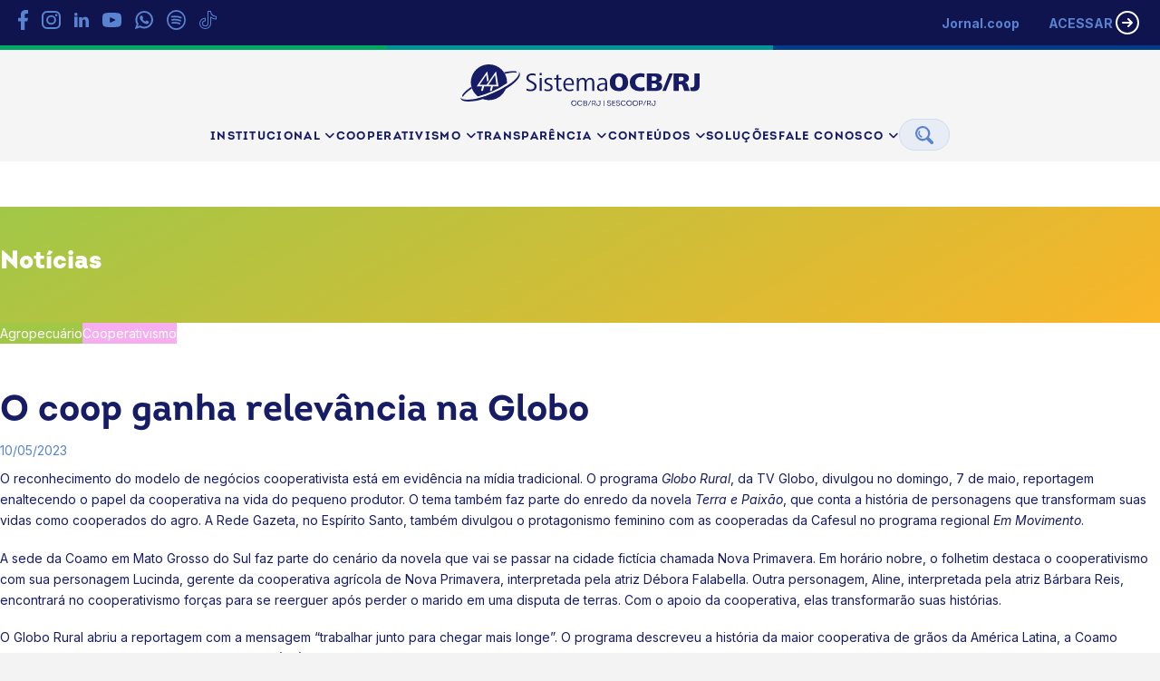

--- FILE ---
content_type: text/html; charset=UTF-8
request_url: https://rio.coop/tag/coamo/
body_size: 29349
content:
<!DOCTYPE html>
<html class="no-js" lang="pt-BR">
<head>
<meta charset="UTF-8">
<meta name="viewport" content="width=device-width, initial-scale=1.0">
<link rel="pingback" href="https://rio.coop/xmlrpc.php">
<title>Tag: Coamo | Sistema OCB/RJ</title>
	<script type="text/javascript">function theChampLoadEvent(e){var t=window.onload;if(typeof window.onload!="function"){window.onload=e}else{window.onload=function(){t();e()}}}</script>
		<script type="text/javascript">var theChampDefaultLang = 'pt_BR', theChampCloseIconPath = 'https://rio.coop/wp-content/plugins/super-socializer/images/close.png';</script>
		<script>var theChampSiteUrl = 'https://rio.coop', theChampVerified = 0, theChampEmailPopup = 0, heateorSsMoreSharePopupSearchText = 'Search';</script>
			<script> var theChampSharingAjaxUrl = 'https://rio.coop/wp-admin/admin-ajax.php', heateorSsFbMessengerAPI = 'https://www.facebook.com/dialog/send?app_id=595489497242932&display=popup&link=%encoded_post_url%&redirect_uri=%encoded_post_url%',heateorSsWhatsappShareAPI = 'web', heateorSsUrlCountFetched = [], heateorSsSharesText = 'Shares', heateorSsShareText = 'Share', theChampPluginIconPath = 'https://rio.coop/wp-content/plugins/super-socializer/images/logo.png', theChampSaveSharesLocally = 0, theChampHorizontalSharingCountEnable = 0, theChampVerticalSharingCountEnable = 0, theChampSharingOffset = -10, theChampCounterOffset = -10, theChampMobileStickySharingEnabled = 0, heateorSsCopyLinkMessage = "Link copied.";
		var heateorSsVerticalSharingShortUrl = "https://rio.coop/74664/";		</script>
			<style type="text/css">
						.the_champ_button_instagram span.the_champ_svg,a.the_champ_instagram span.the_champ_svg{background:radial-gradient(circle at 30% 107%,#fdf497 0,#fdf497 5%,#fd5949 45%,#d6249f 60%,#285aeb 90%)}
					.the_champ_horizontal_sharing .the_champ_svg,.heateor_ss_standard_follow_icons_container .the_champ_svg{
					background-color:transparent!important;background:transparent!important;
					color: #003C8B;
				border-width: 0px;
		border-style: solid;
		border-color: transparent;
	}
		.the_champ_horizontal_sharing span.the_champ_svg:hover,.heateor_ss_standard_follow_icons_container span.the_champ_svg:hover{
				border-color: transparent;
	}
	 div.the_champ_horizontal_sharing span.the_champ_svg svg:hover path:not(.the_champ_no_fill),div.the_champ_horizontal_sharing span.the_champ_svg svg:hover ellipse, div.the_champ_horizontal_sharing span.the_champ_svg svg:hover circle, div.the_champ_horizontal_sharing span.the_champ_svg svg:hover polygon, div.the_champ_horizontal_sharing span.the_champ_svg svg:hover rect:not(.the_champ_no_fill){
		        fill: #26c2ff;
		    }
		    div.the_champ_horizontal_sharing span.the_champ_svg svg:hover path.the_champ_svg_stroke, div.the_champ_horizontal_sharing span.the_champ_svg svg:hover rect.the_champ_svg_stroke{
		    	stroke: #26c2ff;
		    }
			.the_champ_vertical_sharing span.the_champ_svg,.heateor_ss_floating_follow_icons_container span.the_champ_svg{
					color: #fff;
				border-width: 0px;
		border-style: solid;
		border-color: transparent;
	}
		.the_champ_vertical_sharing span.the_champ_svg:hover,.heateor_ss_floating_follow_icons_container span.the_champ_svg:hover{
						border-color: transparent;
		}
	@media screen and (max-width:783px){.the_champ_vertical_sharing{display:none!important}}</style>
	
<!-- The SEO Framework por Sybre Waaijer -->
<meta name="robots" content="max-snippet:-1,max-image-preview:large,max-video-preview:-1" />
<link rel="canonical" href="https://rio.coop/tag/coamo/" />
<meta property="og:type" content="website" />
<meta property="og:locale" content="pt_BR" />
<meta property="og:site_name" content="Sistema OCB/RJ" />
<meta property="og:title" content="Tag: Coamo" />
<meta property="og:url" content="https://rio.coop/tag/coamo/" />
<meta property="og:image" content="https://sescooprj.jmlgrupo.com.br/wp-content/uploads/2025/08/open_graph_sescoop.jpg" />
<meta property="og:image:width" content="1200" />
<meta property="og:image:height" content="630" />
<meta name="twitter:card" content="summary_large_image" />
<meta name="twitter:title" content="Tag: Coamo" />
<meta name="twitter:image" content="https://sescooprj.jmlgrupo.com.br/wp-content/uploads/2025/08/open_graph_sescoop.jpg" />
<script type="application/ld+json">{"@context":"https://schema.org","@graph":[{"@type":"WebSite","@id":"https://rio.coop/#/schema/WebSite","url":"https://rio.coop/","name":"Sistema OCB/RJ","description":"A casa das cooperativas no Rio de Janeiro","inLanguage":"pt-BR","potentialAction":{"@type":"SearchAction","target":{"@type":"EntryPoint","urlTemplate":"https://rio.coop/search/{search_term_string}/"},"query-input":"required name=search_term_string"},"publisher":{"@type":"Organization","@id":"https://rio.coop/#/schema/Organization","name":"Sistema OCB/RJ","url":"https://rio.coop/","logo":{"@type":"ImageObject","url":"https://rio.coop/wp-content/uploads/2024/03/favicon_ocb_rj.png","contentUrl":"https://rio.coop/wp-content/uploads/2024/03/favicon_ocb_rj.png","width":256,"height":256,"contentSize":"27248"}}},{"@type":"CollectionPage","@id":"https://rio.coop/tag/coamo/","url":"https://rio.coop/tag/coamo/","name":"Tag: Coamo | Sistema OCB/RJ","inLanguage":"pt-BR","isPartOf":{"@id":"https://rio.coop/#/schema/WebSite"},"breadcrumb":{"@type":"BreadcrumbList","@id":"https://rio.coop/#/schema/BreadcrumbList","itemListElement":[{"@type":"ListItem","position":1,"item":"https://rio.coop/","name":"Sistema OCB/RJ"},{"@type":"ListItem","position":2,"name":"Tag: Coamo"}]}}]}</script>
<!-- / The SEO Framework por Sybre Waaijer | 8.15ms meta | 0.67ms boot -->

<link rel="alternate" type="application/rss+xml" title="Feed para Sistema OCB/RJ &raquo;" href="https://rio.coop/feed/" />
<link rel="alternate" type="application/rss+xml" title="Feed de comentários para Sistema OCB/RJ &raquo;" href="https://rio.coop/comments/feed/" />
<link rel="alternate" type="application/rss+xml" title="Feed de tag para Sistema OCB/RJ &raquo; Coamo" href="https://rio.coop/tag/coamo/feed/" />
<style id='wp-img-auto-sizes-contain-inline-css' type='text/css'>
img:is([sizes=auto i],[sizes^="auto," i]){contain-intrinsic-size:3000px 1500px}
/*# sourceURL=wp-img-auto-sizes-contain-inline-css */
</style>
<style id='wp-emoji-styles-inline-css' type='text/css'>

	img.wp-smiley, img.emoji {
		display: inline !important;
		border: none !important;
		box-shadow: none !important;
		height: 1em !important;
		width: 1em !important;
		margin: 0 0.07em !important;
		vertical-align: -0.1em !important;
		background: none !important;
		padding: 0 !important;
	}
/*# sourceURL=wp-emoji-styles-inline-css */
</style>
<style id='wp-block-library-inline-css' type='text/css'>
:root{--wp-block-synced-color:#7a00df;--wp-block-synced-color--rgb:122,0,223;--wp-bound-block-color:var(--wp-block-synced-color);--wp-editor-canvas-background:#ddd;--wp-admin-theme-color:#007cba;--wp-admin-theme-color--rgb:0,124,186;--wp-admin-theme-color-darker-10:#006ba1;--wp-admin-theme-color-darker-10--rgb:0,107,160.5;--wp-admin-theme-color-darker-20:#005a87;--wp-admin-theme-color-darker-20--rgb:0,90,135;--wp-admin-border-width-focus:2px}@media (min-resolution:192dpi){:root{--wp-admin-border-width-focus:1.5px}}.wp-element-button{cursor:pointer}:root .has-very-light-gray-background-color{background-color:#eee}:root .has-very-dark-gray-background-color{background-color:#313131}:root .has-very-light-gray-color{color:#eee}:root .has-very-dark-gray-color{color:#313131}:root .has-vivid-green-cyan-to-vivid-cyan-blue-gradient-background{background:linear-gradient(135deg,#00d084,#0693e3)}:root .has-purple-crush-gradient-background{background:linear-gradient(135deg,#34e2e4,#4721fb 50%,#ab1dfe)}:root .has-hazy-dawn-gradient-background{background:linear-gradient(135deg,#faaca8,#dad0ec)}:root .has-subdued-olive-gradient-background{background:linear-gradient(135deg,#fafae1,#67a671)}:root .has-atomic-cream-gradient-background{background:linear-gradient(135deg,#fdd79a,#004a59)}:root .has-nightshade-gradient-background{background:linear-gradient(135deg,#330968,#31cdcf)}:root .has-midnight-gradient-background{background:linear-gradient(135deg,#020381,#2874fc)}:root{--wp--preset--font-size--normal:16px;--wp--preset--font-size--huge:42px}.has-regular-font-size{font-size:1em}.has-larger-font-size{font-size:2.625em}.has-normal-font-size{font-size:var(--wp--preset--font-size--normal)}.has-huge-font-size{font-size:var(--wp--preset--font-size--huge)}.has-text-align-center{text-align:center}.has-text-align-left{text-align:left}.has-text-align-right{text-align:right}.has-fit-text{white-space:nowrap!important}#end-resizable-editor-section{display:none}.aligncenter{clear:both}.items-justified-left{justify-content:flex-start}.items-justified-center{justify-content:center}.items-justified-right{justify-content:flex-end}.items-justified-space-between{justify-content:space-between}.screen-reader-text{border:0;clip-path:inset(50%);height:1px;margin:-1px;overflow:hidden;padding:0;position:absolute;width:1px;word-wrap:normal!important}.screen-reader-text:focus{background-color:#ddd;clip-path:none;color:#444;display:block;font-size:1em;height:auto;left:5px;line-height:normal;padding:15px 23px 14px;text-decoration:none;top:5px;width:auto;z-index:100000}html :where(.has-border-color){border-style:solid}html :where([style*=border-top-color]){border-top-style:solid}html :where([style*=border-right-color]){border-right-style:solid}html :where([style*=border-bottom-color]){border-bottom-style:solid}html :where([style*=border-left-color]){border-left-style:solid}html :where([style*=border-width]){border-style:solid}html :where([style*=border-top-width]){border-top-style:solid}html :where([style*=border-right-width]){border-right-style:solid}html :where([style*=border-bottom-width]){border-bottom-style:solid}html :where([style*=border-left-width]){border-left-style:solid}html :where(img[class*=wp-image-]){height:auto;max-width:100%}:where(figure){margin:0 0 1em}html :where(.is-position-sticky){--wp-admin--admin-bar--position-offset:var(--wp-admin--admin-bar--height,0px)}@media screen and (max-width:600px){html :where(.is-position-sticky){--wp-admin--admin-bar--position-offset:0px}}

/*# sourceURL=wp-block-library-inline-css */
</style><style id='global-styles-inline-css' type='text/css'>
:root{--wp--preset--aspect-ratio--square: 1;--wp--preset--aspect-ratio--4-3: 4/3;--wp--preset--aspect-ratio--3-4: 3/4;--wp--preset--aspect-ratio--3-2: 3/2;--wp--preset--aspect-ratio--2-3: 2/3;--wp--preset--aspect-ratio--16-9: 16/9;--wp--preset--aspect-ratio--9-16: 9/16;--wp--preset--color--black: #000000;--wp--preset--color--cyan-bluish-gray: #abb8c3;--wp--preset--color--white: #ffffff;--wp--preset--color--pale-pink: #f78da7;--wp--preset--color--vivid-red: #cf2e2e;--wp--preset--color--luminous-vivid-orange: #ff6900;--wp--preset--color--luminous-vivid-amber: #fcb900;--wp--preset--color--light-green-cyan: #7bdcb5;--wp--preset--color--vivid-green-cyan: #00d084;--wp--preset--color--pale-cyan-blue: #8ed1fc;--wp--preset--color--vivid-cyan-blue: #0693e3;--wp--preset--color--vivid-purple: #9b51e0;--wp--preset--gradient--vivid-cyan-blue-to-vivid-purple: linear-gradient(135deg,rgb(6,147,227) 0%,rgb(155,81,224) 100%);--wp--preset--gradient--light-green-cyan-to-vivid-green-cyan: linear-gradient(135deg,rgb(122,220,180) 0%,rgb(0,208,130) 100%);--wp--preset--gradient--luminous-vivid-amber-to-luminous-vivid-orange: linear-gradient(135deg,rgb(252,185,0) 0%,rgb(255,105,0) 100%);--wp--preset--gradient--luminous-vivid-orange-to-vivid-red: linear-gradient(135deg,rgb(255,105,0) 0%,rgb(207,46,46) 100%);--wp--preset--gradient--very-light-gray-to-cyan-bluish-gray: linear-gradient(135deg,rgb(238,238,238) 0%,rgb(169,184,195) 100%);--wp--preset--gradient--cool-to-warm-spectrum: linear-gradient(135deg,rgb(74,234,220) 0%,rgb(151,120,209) 20%,rgb(207,42,186) 40%,rgb(238,44,130) 60%,rgb(251,105,98) 80%,rgb(254,248,76) 100%);--wp--preset--gradient--blush-light-purple: linear-gradient(135deg,rgb(255,206,236) 0%,rgb(152,150,240) 100%);--wp--preset--gradient--blush-bordeaux: linear-gradient(135deg,rgb(254,205,165) 0%,rgb(254,45,45) 50%,rgb(107,0,62) 100%);--wp--preset--gradient--luminous-dusk: linear-gradient(135deg,rgb(255,203,112) 0%,rgb(199,81,192) 50%,rgb(65,88,208) 100%);--wp--preset--gradient--pale-ocean: linear-gradient(135deg,rgb(255,245,203) 0%,rgb(182,227,212) 50%,rgb(51,167,181) 100%);--wp--preset--gradient--electric-grass: linear-gradient(135deg,rgb(202,248,128) 0%,rgb(113,206,126) 100%);--wp--preset--gradient--midnight: linear-gradient(135deg,rgb(2,3,129) 0%,rgb(40,116,252) 100%);--wp--preset--font-size--small: 13px;--wp--preset--font-size--medium: 20px;--wp--preset--font-size--large: 36px;--wp--preset--font-size--x-large: 42px;--wp--preset--spacing--20: 0.44rem;--wp--preset--spacing--30: 0.67rem;--wp--preset--spacing--40: 1rem;--wp--preset--spacing--50: 1.5rem;--wp--preset--spacing--60: 2.25rem;--wp--preset--spacing--70: 3.38rem;--wp--preset--spacing--80: 5.06rem;--wp--preset--shadow--natural: 6px 6px 9px rgba(0, 0, 0, 0.2);--wp--preset--shadow--deep: 12px 12px 50px rgba(0, 0, 0, 0.4);--wp--preset--shadow--sharp: 6px 6px 0px rgba(0, 0, 0, 0.2);--wp--preset--shadow--outlined: 6px 6px 0px -3px rgb(255, 255, 255), 6px 6px rgb(0, 0, 0);--wp--preset--shadow--crisp: 6px 6px 0px rgb(0, 0, 0);}:where(.is-layout-flex){gap: 0.5em;}:where(.is-layout-grid){gap: 0.5em;}body .is-layout-flex{display: flex;}.is-layout-flex{flex-wrap: wrap;align-items: center;}.is-layout-flex > :is(*, div){margin: 0;}body .is-layout-grid{display: grid;}.is-layout-grid > :is(*, div){margin: 0;}:where(.wp-block-columns.is-layout-flex){gap: 2em;}:where(.wp-block-columns.is-layout-grid){gap: 2em;}:where(.wp-block-post-template.is-layout-flex){gap: 1.25em;}:where(.wp-block-post-template.is-layout-grid){gap: 1.25em;}.has-black-color{color: var(--wp--preset--color--black) !important;}.has-cyan-bluish-gray-color{color: var(--wp--preset--color--cyan-bluish-gray) !important;}.has-white-color{color: var(--wp--preset--color--white) !important;}.has-pale-pink-color{color: var(--wp--preset--color--pale-pink) !important;}.has-vivid-red-color{color: var(--wp--preset--color--vivid-red) !important;}.has-luminous-vivid-orange-color{color: var(--wp--preset--color--luminous-vivid-orange) !important;}.has-luminous-vivid-amber-color{color: var(--wp--preset--color--luminous-vivid-amber) !important;}.has-light-green-cyan-color{color: var(--wp--preset--color--light-green-cyan) !important;}.has-vivid-green-cyan-color{color: var(--wp--preset--color--vivid-green-cyan) !important;}.has-pale-cyan-blue-color{color: var(--wp--preset--color--pale-cyan-blue) !important;}.has-vivid-cyan-blue-color{color: var(--wp--preset--color--vivid-cyan-blue) !important;}.has-vivid-purple-color{color: var(--wp--preset--color--vivid-purple) !important;}.has-black-background-color{background-color: var(--wp--preset--color--black) !important;}.has-cyan-bluish-gray-background-color{background-color: var(--wp--preset--color--cyan-bluish-gray) !important;}.has-white-background-color{background-color: var(--wp--preset--color--white) !important;}.has-pale-pink-background-color{background-color: var(--wp--preset--color--pale-pink) !important;}.has-vivid-red-background-color{background-color: var(--wp--preset--color--vivid-red) !important;}.has-luminous-vivid-orange-background-color{background-color: var(--wp--preset--color--luminous-vivid-orange) !important;}.has-luminous-vivid-amber-background-color{background-color: var(--wp--preset--color--luminous-vivid-amber) !important;}.has-light-green-cyan-background-color{background-color: var(--wp--preset--color--light-green-cyan) !important;}.has-vivid-green-cyan-background-color{background-color: var(--wp--preset--color--vivid-green-cyan) !important;}.has-pale-cyan-blue-background-color{background-color: var(--wp--preset--color--pale-cyan-blue) !important;}.has-vivid-cyan-blue-background-color{background-color: var(--wp--preset--color--vivid-cyan-blue) !important;}.has-vivid-purple-background-color{background-color: var(--wp--preset--color--vivid-purple) !important;}.has-black-border-color{border-color: var(--wp--preset--color--black) !important;}.has-cyan-bluish-gray-border-color{border-color: var(--wp--preset--color--cyan-bluish-gray) !important;}.has-white-border-color{border-color: var(--wp--preset--color--white) !important;}.has-pale-pink-border-color{border-color: var(--wp--preset--color--pale-pink) !important;}.has-vivid-red-border-color{border-color: var(--wp--preset--color--vivid-red) !important;}.has-luminous-vivid-orange-border-color{border-color: var(--wp--preset--color--luminous-vivid-orange) !important;}.has-luminous-vivid-amber-border-color{border-color: var(--wp--preset--color--luminous-vivid-amber) !important;}.has-light-green-cyan-border-color{border-color: var(--wp--preset--color--light-green-cyan) !important;}.has-vivid-green-cyan-border-color{border-color: var(--wp--preset--color--vivid-green-cyan) !important;}.has-pale-cyan-blue-border-color{border-color: var(--wp--preset--color--pale-cyan-blue) !important;}.has-vivid-cyan-blue-border-color{border-color: var(--wp--preset--color--vivid-cyan-blue) !important;}.has-vivid-purple-border-color{border-color: var(--wp--preset--color--vivid-purple) !important;}.has-vivid-cyan-blue-to-vivid-purple-gradient-background{background: var(--wp--preset--gradient--vivid-cyan-blue-to-vivid-purple) !important;}.has-light-green-cyan-to-vivid-green-cyan-gradient-background{background: var(--wp--preset--gradient--light-green-cyan-to-vivid-green-cyan) !important;}.has-luminous-vivid-amber-to-luminous-vivid-orange-gradient-background{background: var(--wp--preset--gradient--luminous-vivid-amber-to-luminous-vivid-orange) !important;}.has-luminous-vivid-orange-to-vivid-red-gradient-background{background: var(--wp--preset--gradient--luminous-vivid-orange-to-vivid-red) !important;}.has-very-light-gray-to-cyan-bluish-gray-gradient-background{background: var(--wp--preset--gradient--very-light-gray-to-cyan-bluish-gray) !important;}.has-cool-to-warm-spectrum-gradient-background{background: var(--wp--preset--gradient--cool-to-warm-spectrum) !important;}.has-blush-light-purple-gradient-background{background: var(--wp--preset--gradient--blush-light-purple) !important;}.has-blush-bordeaux-gradient-background{background: var(--wp--preset--gradient--blush-bordeaux) !important;}.has-luminous-dusk-gradient-background{background: var(--wp--preset--gradient--luminous-dusk) !important;}.has-pale-ocean-gradient-background{background: var(--wp--preset--gradient--pale-ocean) !important;}.has-electric-grass-gradient-background{background: var(--wp--preset--gradient--electric-grass) !important;}.has-midnight-gradient-background{background: var(--wp--preset--gradient--midnight) !important;}.has-small-font-size{font-size: var(--wp--preset--font-size--small) !important;}.has-medium-font-size{font-size: var(--wp--preset--font-size--medium) !important;}.has-large-font-size{font-size: var(--wp--preset--font-size--large) !important;}.has-x-large-font-size{font-size: var(--wp--preset--font-size--x-large) !important;}
/*# sourceURL=global-styles-inline-css */
</style>

<style id='classic-theme-styles-inline-css' type='text/css'>
/*! This file is auto-generated */
.wp-block-button__link{color:#fff;background-color:#32373c;border-radius:9999px;box-shadow:none;text-decoration:none;padding:calc(.667em + 2px) calc(1.333em + 2px);font-size:1.125em}.wp-block-file__button{background:#32373c;color:#fff;text-decoration:none}
/*# sourceURL=/wp-includes/css/classic-themes.min.css */
</style>
<link rel='stylesheet' id='x-stack-css' href='https://rio.coop/wp-content/themes/x/framework/dist/css/site/stacks/icon.css?ver=10.7.9' type='text/css' media='all' />
<link rel='stylesheet' id='x-child-css' href='https://rio.coop/wp-content/themes/x-child/style.css?ver=10.7.9' type='text/css' media='all' />
<link rel='stylesheet' id='the_champ_frontend_css-css' href='https://rio.coop/wp-content/plugins/super-socializer/css/front.css?ver=7.14.5' type='text/css' media='all' />
<style id='cs-inline-css' type='text/css'>
@media (min-width:1600px){.x-hide-xl{display:none !important;}}@media (min-width:1300px) and (max-width:1599px){.x-hide-lg{display:none !important;}}@media (min-width:978px) and (max-width:1299px){.x-hide-md{display:none !important;}}@media (min-width:599px) and (max-width:977px){.x-hide-sm{display:none !important;}}@media (max-width:598px){.x-hide-xs{display:none !important;}} a,h1 a:hover,h2 a:hover,h3 a:hover,h4 a:hover,h5 a:hover,h6 a:hover,#respond .required,.x-pagination a:hover,.x-pagination span.current,.woocommerce-pagination a:hover,.woocommerce-pagination span[aria-current],.widget_tag_cloud .tagcloud a:hover,.widget_product_tag_cloud .tagcloud a:hover,.x-scroll-top:hover,.x-comment-author a:hover,.mejs-button button:hover{color:#171c66;}a:hover{color:#5883D0;}a.x-img-thumbnail:hover,textarea:focus,input[type="text"]:focus,input[type="password"]:focus,input[type="datetime"]:focus,input[type="datetime-local"]:focus,input[type="date"]:focus,input[type="month"]:focus,input[type="time"]:focus,input[type="week"]:focus,input[type="number"]:focus,input[type="email"]:focus,input[type="url"]:focus,input[type="search"]:focus,input[type="tel"]:focus,input[type="color"]:focus,.uneditable-input:focus,.x-pagination a:hover,.x-pagination span.current,.woocommerce-pagination a:hover,.woocommerce-pagination span[aria-current],.widget_tag_cloud .tagcloud a:hover,.widget_product_tag_cloud .tagcloud a:hover,.x-scroll-top:hover{border-color:#171c66;}.flex-direction-nav a,.flex-control-nav a:hover,.flex-control-nav a.flex-active,.x-dropcap,.x-skill-bar .bar,.x-pricing-column.featured h2,.x-portfolio-filters,.x-entry-share .x-share:hover,.widget_price_filter .ui-slider .ui-slider-range,.mejs-time-current{background-color:#171c66;}.x-portfolio-filters:hover{background-color:#5883D0;}.entry-title:before{display:none;}.x-comment-author,.x-comment-time,.comment-form-author label,.comment-form-email label,.comment-form-url label,.comment-form-rating label,.comment-form-comment label{font-family:"Inter",sans-serif;}.x-comment-time,.entry-thumb:before,.p-meta{color:#999999;}.entry-title a:hover,.x-comment-author,.x-comment-author a,.comment-form-author label,.comment-form-email label,.comment-form-url label,.comment-form-rating label,.comment-form-comment label,.x-accordion-heading .x-accordion-toggle,.x-nav-tabs > li > a:hover,.x-nav-tabs > .active > a,.x-nav-tabs > .active > a:hover,.mejs-button button{color:#171C66;}.h-comments-title small,.h-feature-headline span i,.x-portfolio-filters-menu,.mejs-time-loaded{background-color:#171C66 !important;}@media (min-width:1200px){.x-sidebar{width:250px;overflow-y:auto;}body.x-sidebar-content-active,body[class*="page-template-template-blank"].x-sidebar-content-active.x-blank-template-sidebar-active{padding-left:250px;}body.x-content-sidebar-active,body[class*="page-template-template-blank"].x-content-sidebar-active.x-blank-template-sidebar-active{padding-right:250px;}}html{font-size:14px;}@media (min-width:598px){html{font-size:14px;}}@media (min-width:977px){html{font-size:14px;}}@media (min-width:1299px){html{font-size:14px;}}@media (min-width:1599px){html{font-size:14px;}}body{font-style:normal;font-weight:400;color:#999999;background-color:#f3f3f3;}.w-b{font-weight:400 !important;}h1,h2,h3,h4,h5,h6,.h1,.h2,.h3,.h4,.h5,.h6,.x-text-headline{font-family:"Inter",sans-serif;font-style:normal;font-weight:400;}h1,.h1{letter-spacing:0em;}h2,.h2{letter-spacing:0em;}h3,.h3{letter-spacing:0em;}h4,.h4{letter-spacing:0em;}h5,.h5{letter-spacing:0em;}h6,.h6{letter-spacing:-0.035em;}.w-h{font-weight:400 !important;}.x-container.width{width:100%;}.x-container.max{max-width:1232px;}.x-bar-content.x-container.width{flex-basis:100%;}.x-main.full{float:none;clear:both;display:block;width:auto;}@media (max-width:978.98px){.x-main.full,.x-main.left,.x-main.right,.x-sidebar.left,.x-sidebar.right{float:none;display:block;width:auto !important;}}.entry-header,.entry-content{font-size:1rem;}body,input,button,select,textarea{font-family:"Helvetica Neue",Helvetica,Arial,sans-serif;}h1,h2,h3,h4,h5,h6,.h1,.h2,.h3,.h4,.h5,.h6,h1 a,h2 a,h3 a,h4 a,h5 a,h6 a,.h1 a,.h2 a,.h3 a,.h4 a,.h5 a,.h6 a,blockquote{color:#171C66;}.cfc-h-tx{color:#171C66 !important;}.cfc-h-bd{border-color:#171C66 !important;}.cfc-h-bg{background-color:#171C66 !important;}.cfc-b-tx{color:#999999 !important;}.cfc-b-bd{border-color:#999999 !important;}.cfc-b-bg{background-color:#999999 !important;}.x-btn,.button,[type="submit"]{color:#5883D0;border-color:#5883D0;background-color:transparent;text-shadow:0 0.075em 0.075em rgba(0,0,0,0.5);border-radius:0.25em;}.x-btn:hover,.button:hover,[type="submit"]:hover{color:rgb(255,255,255);border-color:#5883D0;background-color:#5883D0;text-shadow:0 0.075em 0.075em rgba(0,0,0,0.5);}.x-btn.x-btn-real,.x-btn.x-btn-real:hover{margin-bottom:0.25em;text-shadow:0 0.075em 0.075em rgba(0,0,0,0.65);}.x-btn.x-btn-real{box-shadow:0 0.25em 0 0 #a71000,0 4px 9px rgba(0,0,0,0.75);}.x-btn.x-btn-real:hover{box-shadow:0 0.25em 0 0 #a71000,0 4px 9px rgba(0,0,0,0.75);}.x-btn.x-btn-flat,.x-btn.x-btn-flat:hover{margin-bottom:0;text-shadow:0 0.075em 0.075em rgba(0,0,0,0.65);box-shadow:none;}.x-btn.x-btn-transparent,.x-btn.x-btn-transparent:hover{margin-bottom:0;border-width:3px;text-shadow:none;text-transform:uppercase;background-color:transparent;box-shadow:none;}.x-navbar .desktop .x-nav > li > a,.x-navbar .desktop .sub-menu a,.x-navbar .mobile .x-nav li a{color:#171C66;}.x-navbar .desktop .x-nav > li > a:hover,.x-navbar .desktop .x-nav > .x-active > a,.x-navbar .desktop .x-nav > .current-menu-item > a,.x-navbar .desktop .sub-menu a:hover,.x-navbar .desktop .sub-menu .x-active > a,.x-navbar .desktop .sub-menu .current-menu-item > a,.x-navbar .desktop .x-nav .x-megamenu > .sub-menu > li > a,.x-navbar .mobile .x-nav li > a:hover,.x-navbar .mobile .x-nav .x-active > a,.x-navbar .mobile .x-nav .current-menu-item > a{color:#5883D0;}.x-navbar .desktop .x-nav > li > a{height:85px;padding-top:0px;}.x-navbar .desktop .x-nav > li ul{top:85px;}@media (min-width:1200px){body.x-sidebar-content-active .x-widgetbar,body.x-sidebar-content-active .x-navbar-fixed-top,body[class*="page-template-template-blank"].x-sidebar-content-active.x-blank-template-sidebar-active .x-widgetbar,body[class*="page-template-template-blank"].x-sidebar-content-active.x-blank-template-sidebar-active .x-navbar-fixed-top{left:250px;}body.x-content-sidebar-active .x-widgetbar,body.x-content-sidebar-active .x-navbar-fixed-top,body[class*="page-template-template-blank"].x-content-sidebar-active.x-blank-template-sidebar-active .x-widgetbar,body[class*="page-template-template-blank"].x-content-sidebar-active.x-blank-template-sidebar-active .x-navbar-fixed-top{right:250px;}}@media (max-width:979px){}.x-navbar-inner{min-height:85px;}.x-brand{margin-top:15px;font-family:"Helvetica Neue",Helvetica,Arial,sans-serif;font-size:42px;font-style:normal;font-weight:700;letter-spacing:0em;color:#272727;}.x-brand:hover,.x-brand:focus{color:#272727;}.x-brand img{width:calc(528px / 2);}.x-navbar .x-nav-wrap .x-nav > li > a{font-family:"Inter",sans-serif;font-style:normal;font-weight:700;letter-spacing:0em;}.x-navbar .desktop .x-nav > li > a{font-size:14px;}.x-navbar .desktop .x-nav > li > a:not(.x-btn-navbar-woocommerce){padding-left:0px;padding-right:0px;}.x-navbar .desktop .x-nav > li > a > span{padding-right:calc(1.25em - 0em);}.x-btn-navbar{margin-top:0px;}.x-btn-navbar,.x-btn-navbar.collapsed{font-size:20px;}@media (max-width:979px){.x-widgetbar{left:0;right:0;}}.bg .mejs-container,.x-video .mejs-container{position:unset !important;} @font-face{font-family:'FontAwesomePro';font-style:normal;font-weight:900;font-display:block;src:url('https://rio.coop/wp-content/plugins/cornerstone/assets/fonts/fa-solid-900.woff2?ver=6.7.2') format('woff2'),url('https://rio.coop/wp-content/plugins/cornerstone/assets/fonts/fa-solid-900.ttf?ver=6.7.2') format('truetype');}[data-x-fa-pro-icon]{font-family:"FontAwesomePro" !important;}[data-x-fa-pro-icon]:before{content:attr(data-x-fa-pro-icon);}[data-x-icon],[data-x-icon-o],[data-x-icon-l],[data-x-icon-s],[data-x-icon-b],[data-x-icon-sr],[data-x-icon-ss],[data-x-icon-sl],[data-x-fa-pro-icon],[class*="cs-fa-"]{display:inline-flex;font-style:normal;font-weight:400;text-decoration:inherit;text-rendering:auto;-webkit-font-smoothing:antialiased;-moz-osx-font-smoothing:grayscale;}[data-x-icon].left,[data-x-icon-o].left,[data-x-icon-l].left,[data-x-icon-s].left,[data-x-icon-b].left,[data-x-icon-sr].left,[data-x-icon-ss].left,[data-x-icon-sl].left,[data-x-fa-pro-icon].left,[class*="cs-fa-"].left{margin-right:0.5em;}[data-x-icon].right,[data-x-icon-o].right,[data-x-icon-l].right,[data-x-icon-s].right,[data-x-icon-b].right,[data-x-icon-sr].right,[data-x-icon-ss].right,[data-x-icon-sl].right,[data-x-fa-pro-icon].right,[class*="cs-fa-"].right{margin-left:0.5em;}[data-x-icon]:before,[data-x-icon-o]:before,[data-x-icon-l]:before,[data-x-icon-s]:before,[data-x-icon-b]:before,[data-x-icon-sr]:before,[data-x-icon-ss]:before,[data-x-icon-sl]:before,[data-x-fa-pro-icon]:before,[class*="cs-fa-"]:before{line-height:1;}@font-face{font-family:'FontAwesome';font-style:normal;font-weight:900;font-display:block;src:url('https://rio.coop/wp-content/plugins/cornerstone/assets/fonts/fa-solid-900.woff2?ver=6.7.2') format('woff2'),url('https://rio.coop/wp-content/plugins/cornerstone/assets/fonts/fa-solid-900.ttf?ver=6.7.2') format('truetype');}[data-x-icon],[data-x-icon-s],[data-x-icon][class*="cs-fa-"]{font-family:"FontAwesome" !important;font-weight:900;}[data-x-icon]:before,[data-x-icon][class*="cs-fa-"]:before{content:attr(data-x-icon);}[data-x-icon-s]:before{content:attr(data-x-icon-s);}@font-face{font-family:'FontAwesomeRegular';font-style:normal;font-weight:400;font-display:block;src:url('https://rio.coop/wp-content/plugins/cornerstone/assets/fonts/fa-regular-400.woff2?ver=6.7.2') format('woff2'),url('https://rio.coop/wp-content/plugins/cornerstone/assets/fonts/fa-regular-400.ttf?ver=6.7.2') format('truetype');}@font-face{font-family:'FontAwesomePro';font-style:normal;font-weight:400;font-display:block;src:url('https://rio.coop/wp-content/plugins/cornerstone/assets/fonts/fa-regular-400.woff2?ver=6.7.2') format('woff2'),url('https://rio.coop/wp-content/plugins/cornerstone/assets/fonts/fa-regular-400.ttf?ver=6.7.2') format('truetype');}[data-x-icon-o]{font-family:"FontAwesomeRegular" !important;}[data-x-icon-o]:before{content:attr(data-x-icon-o);}@font-face{font-family:'FontAwesomeLight';font-style:normal;font-weight:300;font-display:block;src:url('https://rio.coop/wp-content/plugins/cornerstone/assets/fonts/fa-light-300.woff2?ver=6.7.2') format('woff2'),url('https://rio.coop/wp-content/plugins/cornerstone/assets/fonts/fa-light-300.ttf?ver=6.7.2') format('truetype');}@font-face{font-family:'FontAwesomePro';font-style:normal;font-weight:300;font-display:block;src:url('https://rio.coop/wp-content/plugins/cornerstone/assets/fonts/fa-light-300.woff2?ver=6.7.2') format('woff2'),url('https://rio.coop/wp-content/plugins/cornerstone/assets/fonts/fa-light-300.ttf?ver=6.7.2') format('truetype');}[data-x-icon-l]{font-family:"FontAwesomeLight" !important;font-weight:300;}[data-x-icon-l]:before{content:attr(data-x-icon-l);}@font-face{font-family:'FontAwesomeBrands';font-style:normal;font-weight:normal;font-display:block;src:url('https://rio.coop/wp-content/plugins/cornerstone/assets/fonts/fa-brands-400.woff2?ver=6.7.2') format('woff2'),url('https://rio.coop/wp-content/plugins/cornerstone/assets/fonts/fa-brands-400.ttf?ver=6.7.2') format('truetype');}[data-x-icon-b]{font-family:"FontAwesomeBrands" !important;}[data-x-icon-b]:before{content:attr(data-x-icon-b);}.widget.widget_rss li .rsswidget:before{content:"\f35d";padding-right:0.4em;font-family:"FontAwesome";} @font-face{font-family:Intro;src:url('/wp-content/themes/x-child/fonts/intro_light.otf') format("opentype");font-weight:300;}@font-face{font-family:Intro;src:url('/wp-content/themes/x-child/fonts/intro_light_italic.otf');font-weight:300;font-style:italic;}@font-face{font-family:Intro;src:url('/wp-content/themes/x-child/fonts/intro_regular.otf') format("opentype");font-weight:400;}@font-face{font-family:Intro;src:url('/wp-content/themes/x-child/fonts/intro_bold.otf') format("opentype");font-weight:700;}@font-face{font-family:Intro;src:url('/wp-content/themes/x-child/fonts/intro_bold_italic.otf') format("opentype");font-weight:700;font-style:italic;}@font-face{font-family:Intro;src:url('/wp-content/themes/x-child/fonts/intro_black.otf') format("opentype");font-weight:900;}body,button,selet,textarea,.inter{font-family:'Inter','Intro','Montserrat','Arial',sans-serif !important;}h1,h2,h3,h4,h5,h6,.h1,.h2,.h3,.h4,.h5,.h6,.x-navbar .x-nav-wrap .x-nav>li>a,.intro{font-family:'Intro','Inter','Helvetica Neue','Montserrat','Arial',sans-serif !important;}:root{--light-blue:#96B5EC;--blue:#5883D0;--alt-blue:#003C8B;--dark-blue:#171C66;--darker-blue:#10144E;--sky-blue:#26C2FF;--light-sky-blue:#38D6D6;--teal:#009498;--purple:#8A24FF;--green:#A1C747;--orange:#FAB529;}p{color:var(--dark-blue);}.p-white p{color:#fff;}.bg-white,.bg-hover-white:hover{background-color:white;}.bg-black,.bg-hover-black:hover{background-color:black;}.bg-blue,.bg-hover-blue:hover{background-color:var(--blue);}.bg-alt-blue,.bg-hover-alt-blue:hover{background-color:var(--alt-blue);}.bg-dark-blue,.bg-hover-dark-blue:hover{background-color:var(--dark-blue);}.bg-darker-blue,.bg-hover-darker-blue:hover{background-color:var(--darker-blue);}.bg-purple,.bg-hover-purple:hover{background-color:var(--purple);}.bg-teal,.bg-hover-teal:hover{background-color:var(--teal);}.bg-orange,.bg-hover-orange:hover{background-color:var(--orange);}.bg-transparent{background-color:transparent;}.z-0{z-index:0;}.z-10{z-index:10;}.z-20{z-index:20;}.z-30{z-index:30;}.z-40{z-index:40;}.z-50{z-index:50;}.text-white,.text-hover-white:hover{color:#fff;}.text-black,.text-hover-black:hover{color:#000;}.text-blue,.text-hover-blue:hover{color:var(--blue);}.text-dark-blue,.text-hover-dark-blue:hover{color:var(--dark-blue);}.text-darker-blue,.text-hover-darker-blue:hover{color:var(--darker-blue);}.text-light-blue,.text-hover-light-blue:hover{color:var(--light-blue);}.text-sky-blue,.text-hover-sky-blue:hover{color:var(--sky-blue);}.text-sky-blue,.text-hover-sky-blue:hover{color:var(--sky-blue);}.text-light-sky-blue{color:var(--light-sky-blue);}.text-teal{color:var(--teal);}.text-purple{color:var(--purple);}.text-green,.text-hover-green:hover{color:var(--green);}.text-orange{color:var(--orange);}.text-center{text-align:center;}.text-left{text-align:left;}.text-right{text-align:right;}.italic{font-style:italic;}.normal{font-style:normal;}.uppercase{text-transform:uppercase;}.underline{text-decoration:underline;}.hover-underline:hover{text-decoration:underline;}.font-light{font-weight:300;}.font-regular{font-weight:400;}.font-medium{font-weight:500;}.font-semibold{font-weight:600;}.font-bold{font-weight:700;}.font-extrabold{font-weight:800;}.font-black{font-weight:900;}.font-italic{font-style:italic;}.relative{position:relative;}.absolute{position:absolute;}.fixed{position:fixed;}.top-0{top:0;}.bottom-0{bottom:0;}.left-0{left:0;}.right-0{right:0;}.inline-block{display:inline-block;}.align-middle{vertical-align:middle;}.hidden{display:none;}.hover-rotate:hover{transform:rotate(6deg);}.opacity-100{opacity:1;}.opacity-80{opacity:.8;}.opacity-70{opacity:.7;}.opacity-60{opacity:.6;}.opacity-50{opacity:.5;}.opacity-40{opacity:.4;}.opacity-hover-100:hover{opacity:1;}.opacity-hover-80:hover{opacity:.8;}.opacity-hover-70:hover{opacity:.7;}.opacity-hover-60:hover{opacity:.5;}.opacity-0{opacity:0;}.m-0{margin:0;}.m-0-i{margin:0 !important;}.mx-auto{margin-left:auto;margin-right:auto;}.p-0{padding:0;}.rounded-full{border-radius:999px;}.border-none{border:none;}.transition,.x-brand{-ms-transition:.3s all ease-in-out;-o-transition:.3s all ease-in-out;-moz-transition:.3s all ease-in-out;-webkit-transition:.3s all ease-in-out;transition:.3s all ease-in-out;}.flex{display:-webkit-flex;display:-ms-flexbox;display:flex;}.flex-row{-webkit-flex-direction:row;-ms-flex-direction:row;flex-direction:row;}.flex-col{-webkit-flex-direction:column;-ms-flex-direction:column;flex-direction:column;}.flex-wrap{-webkit-flex-wrap:wrap;-ms-flex-wrap:wrap;flex-wrap:wrap;}.justify-between{-webkit-justify-content:space-between;justify-content:space-between;}.justify-center{-webkit-justify-content:center;justify-content:center;}.justify-end{-webkit-justify-content:end;justify-content:end;}.items-center{-webkit-align-items:center;align-items:center;}.items-start{-webkit-align-items:start;align-items:start;}.items-end{-webkit-align-items:end;align-items:end;}.items-stretch{-webkit-align-items:stretch;align-items:stretch;}.flex-1{flex:1 1 0%;}.flex-none{flex:none;}.grid{display:grid;}.grid-cols-1{grid-template-columns:repeat(1,minmax(0,1fr));}.grid-cols-2{grid-template-columns:repeat(2,minmax(0,1fr));}.grid-cols-3{grid-template-columns:repeat(3,minmax(0,1fr));}.grid-cols-4{grid-template-columns:repeat(4,minmax(0,1fr));}.grid-cols-5{grid-template-columns:repeat(5,minmax(0,1fr));}.col-span-1{grid-column:span 1 / span 1;}.col-span-2{grid-column:span 2 / span 2;}.col-span-3{grid-column:span 3 / span 3;}.col-span-4{grid-column:span 4 / span 4;}.col-span-5{grid-column:span 5 / span 5;}.w-full{width:100%;}.h-full{height:100%;}.object-cover{object-fit:cover;}.object-center{object-position:center;}.overflow-hidden{overflow:hidden;}.overflow-auto{overflow:auto;}.text-shadow-none,.text-shadow-none:hover{text-shadow:none;}.cursor-not-allowed{cursor:not-allowed;}.cursor-pointer{cursor:pointer;}.appearance-none{appearance:none;}.bg-no-repeat{background-repeat:no-repeat;}.list-style-none{list-style:none;}.x-colophon.bottom{padding:0;border-top:none;text-align:left;}.x-colophon.bottom .x-container.max,.x-topbar-inner.x-container.max{max-width:none;}.x-colophon.bottom .x-colophon-content{margin:0;text-transform:none;letter-spacing:normal;}.x-colophon.top,.x-topbar p{display:none;}.x-navbar{border:none;background-color:#F5F5F5;}.x-brand:hover{opacity:.8;transition:.3s all ease-in-out;}.x-navbar-inner > div,.masthead-inline .desktop .x-nav{display:flex;align-items:center;}.masthead-inline .desktop .x-nav{grid-gap:53px;padding-top:16px;}.x-navbar-inner > .x-container.max{justify-content:space-between;max-width:1587px;margin:0 auto;}.x-navbar-inner > div:before,.x-navbar-inner > div:after{display:none !important;}.masthead-inline .desktop .x-nav,.x-navbar .desktop .x-nav > li{float:none;}.x-navbar .desktop .x-nav > li > a{height:auto;text-transform:uppercase;letter-spacing:.1em;line-height:18px;}.x-navbar .desktop .x-nav>li>a>span{border:none;padding:0;}body .masthead-inline .x-navbar .desktop .sub-menu{border:none;box-shadow:0 0 20px rgba(0,0,0,.15);}body .masthead-inline .x-navbar .desktop .x-nav > li > .sub-menu{right:auto;left:0;top:25px;}body .masthead-inline .x-navbar .desktop .sub-menu .sub-menu{left:100%;right:auto;border:none;}.x-navbar .desktop .x-nav > li > a,.desktop .sub-menu a{transition:.3s color ease-in-out;}.btn-search{background-color:#E7ECF5;border:1px solid #D0DCF1;width:66px;height:41px;top:-2px;}.btn-search:hover img{transform:rotate(6deg);}.search-container > div{background-color:rgb(0 6 39 / 90%);;}.search-container .search-form{width:750px;}.search-form .form-search .search-query{border:none;border-bottom:2px solid white;border-radius:0;color:white;height:69px;font-size:30px;font-family:'Intro','Inter',sans-serif;font-weight:300;background:transparent url(/wp-content/uploads/2024/03/icon_searchbar.svg) no-repeat 10px center;background-size:23px;padding:0 50px;margin:0 0 40px;}.x-form-search-icon-wrapper{display:none;}.search-close{border:1px solid white;padding:10px 35px;font-size:13px;letter-spacing:.1em;}.search-query::-webkit-input-placeholder{color:#fff;}.search-query::-moz-placeholder{color:#fff;}.search-query:-ms-input-placeholder{color:#fff;}.search-query:-moz-placeholder{color:#fff;}.x-topbar{border:none;background-color:var(--darker-blue);position:relative;z-index:1030;}.x-topbar:before,.x-topbar:after{display:none;}.topbar-content{max-width:1627px;padding:10px 20px;}.login-bar-inner{max-width:1627px;}.social-media-container li:not(:last-child){margin-right:20px;}.social-media-container a:hover path,.social-media-container a:hover rect{fill:var(--light-blue);}.x-topbar nav a:not(:last-child){margin-right:61px;}.division-underline{height:7px;}.division-underline div:first-child{background-color:#00A765;}.division-underline div:nth-child(2){background-color:var(--teal);}.division-underline div:last-child{background-color:#003C8B;}.footer-inner-1 p,.footer-inner-2 p,.footer-section-3 p{font-size:14px;line-height:22px;}.footer-section-1{padding:28px 20px;}.footer-inner-1{max-width:1220px;padding:28px 0;}.footer-inner-1 h2{font-size:40px;margin:0;}.footer-inner-1 p{max-width:366px;margin:0;}.footer-inner-1 input{width:338px;height:48px;font-size:14px;padding:0 30px 0 65px;background:white url('/wp-content/uploads/2024/03/icon_news_email.svg') no-repeat 24px center;color:var(--blue);margin:0 17px 0 0;}.footer-inner-1 input::-webkit-input-placeholder{color:var(--blue);}.footer-inner-1 input::-moz-placeholder{color:var(--blue);}.footer-inner-1 input:-ms-input-placeholder{color:var(--blue);}.footer-inner-1 input:-moz-placeholder{color:var(--blue);}.footer-inner-1 button{font-size:14px;width:175px;height:48px;border:1px solid white;}.footer-section-2{background:var(--dark-blue) url('/wp-content/uploads/2024/03/bg_footer.svg') no-repeat center center;background-size:cover;padding:120px 20px;}.footer-inner-2{max-width:1475px;}p.text-footer{max-width:203px;}.address-footer{max-width:347px;}.address-footer h3{font-size:18px;margin:0 0 16px;}.footer-section-3{padding:27px 20px;}.div-historia-2{width:281px;margin-right:117px;}.text-historia p{margin:0 0 10px;}.historia-year{height:79px;width:79px;}.login-bar{padding:11px 20px;}.login-bar a span{margin-right:10px;}.login-bar a:hover{color:var(--sky-blue);}.login-bar a:hover path{fill:var(--sky-blue);}p.no-content{font-size:17px;text-align:center;margin:0;}.logo-somoscoop{max-width:150px;margin-top:30px;}@media screen and (max-width:1670px){.logo-somoscoop{left:0;}}@media screen and (max-width:1610px){.x-navbar-inner > .x-container.max{padding:0 20px;}}@media screen and (max-width:1600px){.masthead-inline .desktop .x-nav{grid-gap:30px;}.x-topbar nav a:not(:last-child){margin-right:40px;}.footer-section-1{padding:20px;}.footer-inner-1{padding:20px 0;}.footer-inner-1 h2{font-size:35px;}.footer-section-2{padding:90px 20px;}}@media screen and (max-width:1400px){.topbar-content{padding:9px 20px;}.x-topbar nav a:not(:last-child){margin-right:32px;}.social-media-container li:not(:last-child){margin-right:15px;}.division-underline{height:5px;}.x-navbar .desktop .x-nav > li > a{font-size:13px;}.masthead-inline .desktop .x-nav{grid-gap:20px;}.btn-search{width:56px;height:35px;}.btn-search img{max-width:20px;}.search-form .form-search .search-query{height:60px;font-size:26px;background-size:22px;padding:0 45px;margin:0 0 35px;}.footer-inner-1{padding:0;max-width:1140px;}.footer-section-1{padding:25px 20px;}.footer-inner-1 h2{font-size:32px;}.footer-inner-1 p{max-width:325px;}.footer-section-2{padding:60px 20px;}.footer-inner-2{max-width:1150px;}.footer-inner-2 > a img{max-width:240px;}.footer-section-3{padding:22px 20px;}p.no-content{font-size:16px;}}@media screen and (max-width:1280px){.x-navbar-inner > .x-container.max{flex-direction:column;padding:0px 20px 10px;}}@media screen and (max-width:1200px){.x-topbar nav{font-size:13px;}.x-topbar nav a:not(:last-child){margin-right:20px;}.footer-section-1{padding:20px;}.footer-inner-1,.footer-inner-2{max-width:960px;}.footer-inner-1 h2{font-size:27px;}.footer-inner-1 p,.footer-inner-2 p,.footer-section-3 p{font-size:13px;}.footer-inner-1 p{max-width:285px;}.footer-inner-1 input{width:270px;height:44px;font-size:13px;padding:0 25px 0 55px;background:white url(/wp-content/uploads/2024/03/icon_news_email.svg) no-repeat 19px center;background-size:24px;margin:0 14px 0 0;}.footer-inner-1 button{font-size:13px;width:150px;height:44px;}.footer-section-2{padding:45px 20px;}.footer-inner-2 > a img{max-width:220px;}.address-footer{max-width:275px;}p.text-footer{max-width:182px;}.footer-section-3{padding:15px 20px;}p.no-content{font-size:15px;}}@media screen and (max-width:1000px){.masthead-inline .desktop .x-nav{grid-gap:17px;}}@media screen and (max-width:978px){.x-navbar-inner > .x-container.max{flex-direction:row;flex-wrap:wrap;}.x-brand{margin:7px 0;}.x-navbar-inner{min-height:73px;}.x-brand img{width:calc(430px / 2);}.x-btn-navbar,.x-btn-navbar.collapsed,.x-btn-navbar:hover,.x-btn-navbar.collapsed:hover{color:var(--dark-blue);}.x-nav-wrap.mobile{width:100%;}.search-container > div{padding:30px;}.footer-inner-1,.footer-inner-2{flex-direction:column;}.footer-inner-1 h2{margin-bottom:7px;}.footer-inner-1 p{text-align:center;margin:0 0 20px;}.footer-section-2{padding:35px 20px;}.footer-inner-2 > a img{max-width:240px;margin:0 0 25px;}p.text-footer{max-width:320px;margin:0 0 25px;}.address-footer{max-width:320px;margin:0 0 15px;}.address-footer h3{font-size:17px;margin:0 0 7px;}.logo-somoscoop{max-width:130px;margin-top:20px;margin-bottom:25px;}}@media screen and (max-width:820px){.search-container .search-form{width:100%;}.search-form .form-search .search-query{height:56px;font-size:22px;background-size:18px;padding:0 42px;margin:0 0 28px;}.search-close{padding:8px 28px;font-size:12px;}}@media screen and (max-width:766.98px){.x-topbar .x-social-global{display:none;}p.no-content{font-size:15px;}}@media screen and (max-width:600px){.topbar-content{flex-direction:column;}.x-topbar nav{margin-top:5px;}.x-navbar-inner > .x-container.max{padding:10px 15px;}.x-brand{margin:-2px 0 7px;}.x-brand img{width:calc(380px / 2);}.footer-inner-1 h2{font-size:24px;}.footer-inner-1 input{width:240px;padding:0 25px 0 44px;background:white url(/wp-content/uploads/2024/03/icon_news_email.svg) no-repeat 14px center;background-size:20px;margin:0 11px 0 0;}.footer-inner-1 button{font-size:13px;width:110px;height:44px;}.footer-inner-1 p{margin:0 0 15px;}.footer-inner-2 > a img{max-width:200px;margin:0 0 20px;}p.no-content{font-size:14px;}}@media screen and (max-width:420px){.footer-inner-1 form{flex-direction:column;}.footer-inner-1 form,.footer-inner-1 input,.footer-inner-1 button{width:100%;}.footer-inner-1 input{margin:0 0 10px;}.x-topbar nav a:not(:last-child){margin-right:15px;}.x-topbar nav a{font-size:12px;}}@media screen and (max-width:380px){.x-brand img{width:calc(340px / 2);}.x-navbar-inner > .x-container.max{padding:6px 15px;}.x-navbar-inner{min-height:59px;}}
/*# sourceURL=cs-inline-css */
</style>
<script type="text/javascript" src="https://rio.coop/wp-includes/js/jquery/jquery.min.js?ver=3.7.1" id="jquery-core-js"></script>
<script type="text/javascript" src="https://rio.coop/wp-includes/js/jquery/jquery-migrate.min.js?ver=3.4.1" id="jquery-migrate-js"></script>
<link rel="https://api.w.org/" href="https://rio.coop/wp-json/" /><link rel="alternate" title="JSON" type="application/json" href="https://rio.coop/wp-json/wp/v2/tags/90" />    <!-- Slick -->
    <script src="https://cdnjs.cloudflare.com/ajax/libs/slick-carousel/1.9.0/slick.min.js" integrity="sha512-HGOnQO9+SP1V92SrtZfjqxxtLmVzqZpjFFekvzZVWoiASSQgSr4cw9Kqd2+l8Llp4Gm0G8GIFJ4ddwZilcdb8A==" crossorigin="anonymous" referrerpolicy="no-referrer"></script>
    <link rel="stylesheet" href="https://cdnjs.cloudflare.com/ajax/libs/slick-carousel/1.9.0/slick.min.css" integrity="sha512-yHknP1/AwR+yx26cB1y0cjvQUMvEa2PFzt1c9LlS4pRQ5NOTZFWbhBig+X9G9eYW/8m0/4OXNx8pxJ6z57x0dw==" crossorigin="anonymous" referrerpolicy="no-referrer" />
    <!-- Masonry -->
    <script src="/wp-content/themes/x-child/masonry/masonry.pkgd.min.js"></script>
    <!-- jQuery Mask JS -->
    <script src="/wp-content/themes/x-child/jquery-mask/jquery.mask.js"></script>
    <!-- CSS Posts -->
                            <link rel="stylesheet" href="/wp-content/themes/x-child/css/archive.css">
    <noscript><style>.lazyload[data-src]{display:none !important;}</style></noscript><style>.lazyload{background-image:none !important;}.lazyload:before{background-image:none !important;}</style><link rel="icon" href="https://rio.coop/wp-content/uploads/2024/03/favicon_ocb_rj.png" sizes="32x32" />
<link rel="icon" href="https://rio.coop/wp-content/uploads/2024/03/favicon_ocb_rj.png" sizes="192x192" />
<link rel="apple-touch-icon" href="https://rio.coop/wp-content/uploads/2024/03/favicon_ocb_rj.png" />
<meta name="msapplication-TileImage" content="https://rio.coop/wp-content/uploads/2024/03/favicon_ocb_rj.png" />
<link rel="stylesheet" href="//fonts.googleapis.com/css?family=Inter:400,400i,700,700i&#038;subset=latin,latin-ext&#038;display=auto" type="text/css" media="all" crossorigin="anonymous" data-x-google-fonts/></head>
<body class="archive tag tag-coamo tag-90 wp-theme-x wp-child-theme-x-child x-stack-icon x-child-theme-active x-full-width-layout-active x-full-width-active x-post-meta-disabled x-archive-standard-active x-navbar-static-active cornerstone-v7_7_9 x-v10_7_9">

  
  
  <div id="x-root" class="x-root">

    
    <div id="top" class="site">

    <header class="masthead masthead-inline" role="banner">

  <div class="x-topbar">
    <div class="x-topbar-inner x-container max width">
            <p class="p-info"><!--
<div class="login-bar w-full bg-dark-blue">
    <div class="login-bar-inner mx-auto text-right flex items-center justify-end">
        <div class="flex items-center">
            <a href="#" target="_blank" rel="noopener noreferrer" class="flex items-center text-white font-bold uppercase transition">
                <span>Acessar</span>
                <svg xmlns="http://www.w3.org/2000/svg" width="22.367" height="22.367" viewBox="0 0 22.367 22.367">
                    <path id="ic_exit_to_app_24px" d="M11.81,18.644,13.562,20.4l6.213-6.213L13.562,7.97,11.81,9.722l3.206,3.218H3v2.485H15.016ZM22.882,3H5.485A2.485,2.485,0,0,0,3,5.485v4.97H5.485V5.485h17.4v17.4H5.485v-4.97H3v4.97a2.485,2.485,0,0,0,2.485,2.485h17.4a2.493,2.493,0,0,0,2.485-2.485V5.485A2.493,2.493,0,0,0,22.882,3Z" transform="translate(-3 -3)" fill="#fff" class="transition"/>
                </svg>
            </a>
        </div>
    </div>
</div>
-->
<div class="topbar-content mx-auto flex items-center justify-between text-blue font-bold">
    <ul class="social-media-container flex items-center m-0 p-0 list-style-none">
        <li>
            <a href="https://www.facebook.com/sistemaocbrj/" target="_blank" rel="noopener noreferrer">
                <svg xmlns="http://www.w3.org/2000/svg" width="11.365" height="21.779" viewBox="0 0 11.365 21.779">
                    <g id="Group_176" data-name="Group 176" transform="translate(0 0)">
                        <g id="Group_59" data-name="Group 59" transform="translate(0 0)">
                        <path id="Path_132" data-name="Path 132" d="M634,464.931h1.8v-3.912l-2.707,0c-3.835,0-5.655,2.282-5.655,5.532v3.078h-3v3.716h3V482.8h4.5v-9.453h3l.853-3.715h-3.856V467.09A1.984,1.984,0,0,1,634,464.931Z" transform="translate(-624.429 -461.016)" fill="#5883d0"/>
                        </g>
                    </g>
                </svg>                  
            </a>
        </li>
        <li>
            <a href="https://www.instagram.com/sistemaocbrj/" target="_blank" rel="noopener noreferrer">
                <svg xmlns="http://www.w3.org/2000/svg" width="20.334" height="20.156" viewBox="0 0 20.334 20.156">
                    <g id="Group_177" data-name="Group 177" transform="translate(0 0)">
                        <g id="Group_58" data-name="Group 58" transform="translate(0 0)">
                        <g id="Group_57" data-name="Group 57" transform="translate(0 0)">
                            <path id="Path_127" data-name="Path 127" d="M701.307,468.117a7.785,7.785,0,0,1,.851-2.689,5.661,5.661,0,0,1,5.044-2.66q4.26-.1,8.525,0a5.691,5.691,0,0,1,4.819,2.353A6.243,6.243,0,0,1,721.6,468.7c.041,2.73.06,5.462,0,8.191a5.574,5.574,0,0,1-2.873,5.191,6.493,6.493,0,0,1-3.056.753c-2.8.032-5.61.06-8.414,0a5.7,5.7,0,0,1-5.1-2.663,7.761,7.761,0,0,1-.851-2.689Zm10.174-3.424c-1.393,0-2.787-.027-4.179.006-2.176.051-3.513,1.07-3.909,2.943a6.072,6.072,0,0,0-.148,1.214c-.013,2.637-.048,5.276.006,7.913s1.38,4.027,3.911,4.12c2.859.105,5.722.1,8.581,0a3.554,3.554,0,0,0,3.764-2.906,4.77,4.77,0,0,0,.142-.99c.015-3.007.18-6.018-.091-9.02a3.4,3.4,0,0,0-3.124-3.182A42.556,42.556,0,0,0,711.481,464.693Z" transform="translate(-701.307 -462.717)" fill="#5883d0"/>
                            <path id="Path_128" data-name="Path 128" d="M722.066,478.15a5.269,5.269,0,1,1-5.234-5.264A5.281,5.281,0,0,1,722.066,478.15Zm-1.953-.026a3.315,3.315,0,1,0-3.323,3.274A3.311,3.311,0,0,0,720.112,478.125Z" transform="translate(-706.652 -468.034)" fill="#5883d0"/>
                            <path id="Path_129" data-name="Path 129" d="M732.518,470a1.275,1.275,0,0,1,1.286,1.259,1.28,1.28,0,0,1-2.56.011A1.266,1.266,0,0,1,732.518,470Z" transform="translate(-716.961 -466.527)" fill="#5883d0"/>
                        </g>
                        </g>
                    </g>
                </svg>                  
            </a>
        </li>
        <li>
            <a href="https://www.linkedin.com/company/riocoop/?originalSubdomain=br" target="_blank" rel="noopener noreferrer">
                <svg xmlns="http://www.w3.org/2000/svg" width="16.297" height="16.297" viewBox="0 0 16.297 16.297">
                <g id="Group_52" data-name="Group 52" transform="translate(0 0)">
                    <g id="Group_51" data-name="Group 51" transform="translate(0 0)">
                    <path id="Path_118" data-name="Path 118" d="M792.817,468.572a1.709,1.709,0,0,1-1.811,1.811,1.741,1.741,0,0,1-1.811-1.72,1.836,1.836,0,0,1,1.811-1.9A1.76,1.76,0,0,1,792.817,468.572Z" transform="translate(-789.196 -466.761)" fill="#5883d0"/>
                    <rect id="Rectangle_476" data-name="Rectangle 476" width="3.622" height="11.77" transform="translate(0 4.527)" fill="#5883d0"/>
                    <path id="Path_119" data-name="Path 119" d="M807.363,476.629a3.964,3.964,0,0,0-3.44,1.811h-.091l-.181-1.54h-3.26c0,1,.091,2.173.091,3.531v7.787H804.1V481.79a2.8,2.8,0,0,1,.09-.906,1.948,1.948,0,0,1,1.72-1.448c1.268,0,1.811,1.086,1.811,2.535v6.247h3.622v-6.7C811.347,478.168,809.627,476.629,807.363,476.629Z" transform="translate(-795.05 -471.921)" fill="#5883d0"/>
                    </g>
                </g>
                </svg> 
            </a>
        </li>
        <li>
            <a href="https://www.youtube.com/channel/UC2mGR7k6DQUKAlIl2NoxW_w" target="_blank" rel="noopener noreferrer">
                <svg xmlns="http://www.w3.org/2000/svg" width="21.108" height="16.253" viewBox="0 0 21.108 16.253">
                <g id="Group_181" data-name="Group 181" transform="translate(0 0)">
                    <g id="Group_54" data-name="Group 54" transform="translate(0 0)">
                    <g id="Group_53" data-name="Group 53" transform="translate(0 0)">
                        <path id="Path_121" data-name="Path 121" d="M898.192,483.64a.587.587,0,0,1,.009.147A.245.245,0,0,0,898.192,483.64Z" transform="translate(-883.964 -475.609)" fill="#5883d0"/>
                        <path id="Path_122" data-name="Path 122" d="M878.924,466.807c-10.372,0-10.554.923-10.554,8.126s.182,8.126,10.554,8.126,10.554-.922,10.554-8.126S889.3,466.807,878.924,466.807Zm3.363,8.658-4.762,2.3a.577.577,0,0,1-.828-.519v-4.5a.577.577,0,0,1,.818-.524l4.762,2.2a.562.562,0,0,1,.321.416.244.244,0,0,1,.009.147A.565.565,0,0,1,882.287,475.465Z" transform="translate(-868.37 -466.807)" fill="#5883d0"/>
                    </g>
                    </g>
                </g>
                </svg>                 
            </a>
        </li>
        <li>
            <a href="https://wa.me/5521985566291" target="_blank" rel="noopener noreferrer">
                <svg id="XMLID_468_" xmlns="http://www.w3.org/2000/svg" width="19.79" height="19.79" viewBox="0 0 19.79 19.79">
                    <path id="XMLID_469_" d="M90.336,85.9c-.039-.019-1.481-.729-1.738-.821a1,1,0,0,0-.336-.074.572.572,0,0,0-.486.288c-.144.214-.58.724-.715.877-.018.02-.042.044-.056.044s-.236-.092-.3-.121a7.593,7.593,0,0,1-2.884-2.562.159.159,0,0,1-.024-.057.465.465,0,0,1,.085-.1c.079-.078.164-.18.246-.279.039-.047.078-.094.116-.138a1.554,1.554,0,0,0,.234-.372l.032-.065a.673.673,0,0,0-.02-.633c-.034-.068-.643-1.538-.708-1.693-.156-.373-.362-.546-.648-.546-.027,0,0,0-.111,0a3.458,3.458,0,0,0-1.2.309A2.511,2.511,0,0,0,80.89,82.1a4.6,4.6,0,0,0,1,2.535l.041.059a9.4,9.4,0,0,0,4.031,3.5,6.556,6.556,0,0,0,2.435.623h0a3.805,3.805,0,0,0,.4-.023l.071-.007a2.56,2.56,0,0,0,1.785-1.263,2,2,0,0,0,.114-1.315A.911.911,0,0,0,90.336,85.9Z" transform="translate(-75.692 -74.53)" fill="#5883d0"/>
                    <path id="XMLID_470_" d="M10.071,0A9.7,9.7,0,0,0,.351,9.647a9.576,9.576,0,0,0,1.333,4.879L.014,19.451a.257.257,0,0,0,.321.327L5.47,18.146a9.736,9.736,0,0,0,14.32-8.5A9.7,9.7,0,0,0,10.071,0Zm0,17.284a7.7,7.7,0,0,1-4.237-1.263.257.257,0,0,0-.219-.03l-2.572.818.83-2.45a.257.257,0,0,0-.036-.234A7.533,7.533,0,0,1,2.372,9.647a7.7,7.7,0,1,1,7.7,7.637Z" transform="translate(0 0)" fill="#5883d0"/>
                </svg>                
            </a>
        </li>
         <li>
            <a href="https://open.spotify.com/show/3w385tD66jIyaUV5PAZfZe?si=KhYg1dxYTqWuW_obWYJwWw&nd=1&dlsi=bdbcf225cbf9437a" target="_blank" rel="noopener noreferrer">
                <svg xmlns="http://www.w3.org/2000/svg" width="21.456" height="21.456" viewBox="0 0 21.456 21.456">
                    <g id="spotify-logo" transform="translate(0 -0.001)">
                        <path id="Path_1254" data-name="Path 1254" d="M51.1,61.681c-3.571-1.65-8.568-.92-8.779-.888a.861.861,0,0,0,.257,1.7c.047-.007,4.693-.687,7.8.749a.861.861,0,1,0,.723-1.564Zm1-3.1c-4.055-1.874-9.742-1.043-9.982-1.007a.861.861,0,0,0,.257,1.7c.054-.008,5.421-.787,9,.868A.861.861,0,0,0,52.1,58.58Zm.675-3.24c-4.479-2.07-10.77-1.152-11.036-1.111a.861.861,0,0,0,.257,1.7c.06-.009,6.051-.879,10.056.972a.861.861,0,1,0,.723-1.564Z" transform="translate(-36.299 -47.79)" fill="#5883d0"/>
                        <path id="Path_1255" data-name="Path 1255" d="M10.728,0A10.728,10.728,0,1,0,21.456,10.729,10.74,10.74,0,0,0,10.728,0Zm0,19.733a9.006,9.006,0,1,1,9.006-9.006,9.016,9.016,0,0,1-9.006,9.006Z" fill="#5883d0"/>
                    </g>
                </svg>            
            </a>
        </li>
        <li>
            <a href="https://www.tiktok.com/@sistemaocbrj" target="_blank" rel="noopener noreferrer">
                <svg xmlns="http://www.w3.org/2000/svg" width="18.758" height="20.732" viewBox="0 0 18.758 20.732">
                    <g id="video" transform="translate(-1.5 -1.5)">
                        <path id="Path_1256" data-name="Path 1256" d="M10.385,1.994a.494.494,0,0,1,.494-.494H13.84a.494.494,0,0,1,.494.494,5.43,5.43,0,0,0,5.43,5.43.494.494,0,0,1,.494.494v2.962a.494.494,0,0,1-.494.494,9.342,9.342,0,0,1-5.43-1.731v6.173A6.417,6.417,0,1,1,7.917,9.4a.494.494,0,0,1,.494.494v2.962a.494.494,0,0,1-.494.494,2.468,2.468,0,1,0,2.468,2.468Zm.987.494V15.815a3.455,3.455,0,1,1-3.949-3.421V10.407a5.43,5.43,0,1,0,5.923,5.408v-7.2a.494.494,0,0,1,.822-.367,8.355,8.355,0,0,0,5.1,2.123V8.391a6.418,6.418,0,0,1-5.9-5.9Z" transform="translate(0 0)" fill="#5883d0" fill-rule="evenodd"/>
                    </g>
                </svg>           
            </a>
        </li>
    </ul>
    <nav class="flex items-center">
        <a href="https://jornal.coop/" target="_blank" rel="noopener noreferrer" class="text-blue text-hover-light-blue transition">Jornal.coop</a>
        <a href="https://admin.rio.coop/?site=1"  target="_blank" rel="noopener noreferrer" class="flex items-center" title="ACESSAR" style="
    gap: 8px;
">
		<span class="text-blue text-hover-light-blue transition">ACESSAR</span>
		<svg xmlns="http://www.w3.org/2000/svg" width="32" height="32" fill="#ffffff" viewBox="0 0 256 256"><path d="M128,24A104,104,0,1,0,232,128,104.11,104.11,0,0,0,128,24Zm0,192a88,88,0,1,1,88-88A88.1,88.1,0,0,1,128,216Zm45.66-93.66a8,8,0,0,1,0,11.32l-32,32a8,8,0,0,1-11.32-11.32L148.69,136H88a8,8,0,0,1,0-16h60.69l-18.35-18.34a8,8,0,0,1,11.32-11.32Z"></path></svg>
         </a>
    </nav>
</div>
<div class="grid grid-cols-3 division-underline w-full">
    <div class="col-span-1 h-full"></div>
    <div class="col-span-1 h-full"></div>
    <div class="col-span-1 h-full"></div>
</div></p>
            <div class="x-social-global"></div>    </div>
  </div>



  <div class="x-navbar-wrap">
    <div class="x-navbar">
      <div class="x-navbar-inner">
        <div class="x-container max width">
          <h1 class="visually-hidden">Sistema OCB/RJ</h1>
<a href="https://rio.coop/" class="x-brand img">
  <img src="[data-uri]" alt="Sistema OCB/RJ" data-src="//rio.coop/wp-content/uploads/2024/03/sistema_ocb_rj_logo.svg" decoding="async" class="lazyload"><noscript><img src="//rio.coop/wp-content/uploads/2024/03/sistema_ocb_rj_logo.svg" alt="Sistema OCB/RJ" data-eio="l"></noscript></a>
          
<a href="#" id="x-btn-navbar" class="x-btn-navbar collapsed" data-x-toggle="collapse-b" data-x-toggleable="x-nav-wrap-mobile" aria-expanded="false" aria-controls="x-nav-wrap-mobile" role="button">
  <i class='x-framework-icon x-icon-bars' data-x-icon-s='&#xf0c9;' aria-hidden=true></i>  <span class="visually-hidden">Navigation</span>
</a>

<nav class="x-nav-wrap desktop" role="navigation">
  <ul id="menu-menu-principal" class="x-nav"><li id="menu-item-44" class="menu-item menu-item-type-custom menu-item-object-custom menu-item-has-children menu-item-44"><a href="#"><span>Institucional<i class="x-icon x-framework-icon x-framework-icon-menu" aria-hidden="true" data-x-icon-s="&#xf107;"></i></span></a>
<ul class="sub-menu">
	<li id="menu-item-43" class="menu-item menu-item-type-post_type menu-item-object-page menu-item-43"><a href="https://rio.coop/sistema/"><span>Sistema OCB/RJ<i class="x-icon x-framework-icon x-framework-icon-menu" aria-hidden="true" data-x-icon-s="&#xf107;"></i></span></a></li>
	<li id="menu-item-41" class="menu-item menu-item-type-post_type menu-item-object-page menu-item-41"><a href="https://rio.coop/sescoop/"><span>Sescoop/RJ<i class="x-icon x-framework-icon x-framework-icon-menu" aria-hidden="true" data-x-icon-s="&#xf107;"></i></span></a></li>
	<li id="menu-item-42" class="menu-item menu-item-type-post_type menu-item-object-page menu-item-42"><a href="https://rio.coop/ocb/"><span>OCB/RJ<i class="x-icon x-framework-icon x-framework-icon-menu" aria-hidden="true" data-x-icon-s="&#xf107;"></i></span></a></li>
	<li id="menu-item-702" class="menu-item menu-item-type-custom menu-item-object-custom menu-item-702"><a target="_blank" href="https://somos.coop.br/"><span>Movimento SomosCoop<i class="x-icon x-framework-icon x-framework-icon-menu" aria-hidden="true" data-x-icon-s="&#xf107;"></i></span></a></li>
</ul>
</li>
<li id="menu-item-45" class="menu-item menu-item-type-custom menu-item-object-custom menu-item-has-children menu-item-45"><a href="#"><span>Cooperativismo<i class="x-icon x-framework-icon x-framework-icon-menu" aria-hidden="true" data-x-icon-s="&#xf107;"></i></span></a>
<ul class="sub-menu">
	<li id="menu-item-48" class="menu-item menu-item-type-post_type menu-item-object-page menu-item-has-children menu-item-48"><a href="https://rio.coop/cooperativismo/"><span>O que é<i class="x-icon x-framework-icon x-framework-icon-menu" aria-hidden="true" data-x-icon-s="&#xf107;"></i></span></a>
	<ul class="sub-menu">
		<li id="menu-item-52" class="menu-item menu-item-type-custom menu-item-object-custom menu-item-52"><a href="/?page_id=46#como-funciona"><span>Como funciona<i class="x-icon x-framework-icon x-framework-icon-menu" aria-hidden="true" data-x-icon-s="&#xf107;"></i></span></a></li>
		<li id="menu-item-53" class="menu-item menu-item-type-custom menu-item-object-custom menu-item-53"><a href="/?page_id=46#historia"><span>História<i class="x-icon x-framework-icon x-framework-icon-menu" aria-hidden="true" data-x-icon-s="&#xf107;"></i></span></a></li>
		<li id="menu-item-54" class="menu-item menu-item-type-custom menu-item-object-custom menu-item-54"><a href="/?page_id=46#ramos"><span>Ramos<i class="x-icon x-framework-icon x-framework-icon-menu" aria-hidden="true" data-x-icon-s="&#xf107;"></i></span></a></li>
	</ul>
</li>
	<li id="menu-item-51" class="menu-item menu-item-type-post_type menu-item-object-page menu-item-51"><a href="https://rio.coop/vem-ser-coop/"><span>Vem ser Coop<i class="x-icon x-framework-icon x-framework-icon-menu" aria-hidden="true" data-x-icon-s="&#xf107;"></i></span></a></li>
</ul>
</li>
<li id="menu-item-319" class="menu-item menu-item-type-custom menu-item-object-custom menu-item-has-children menu-item-319"><a href="#"><span>Transparência<i class="x-icon x-framework-icon x-framework-icon-menu" aria-hidden="true" data-x-icon-s="&#xf107;"></i></span></a>
<ul class="sub-menu">
	<li id="menu-item-323" class="menu-item menu-item-type-post_type menu-item-object-page menu-item-323"><a href="https://rio.coop/informacoes/"><span>Informações<i class="x-icon x-framework-icon x-framework-icon-menu" aria-hidden="true" data-x-icon-s="&#xf107;"></i></span></a></li>
	<li id="menu-item-322" class="menu-item menu-item-type-post_type menu-item-object-page menu-item-322"><a href="https://rio.coop/convenios-e-parcerias/"><span>Convênios e parcerias<i class="x-icon x-framework-icon x-framework-icon-menu" aria-hidden="true" data-x-icon-s="&#xf107;"></i></span></a></li>
	<li id="menu-item-321" class="menu-item menu-item-type-post_type menu-item-object-page menu-item-321"><a href="https://rio.coop/licitacoes-e-contratos/"><span>Licitações e Contratos<i class="x-icon x-framework-icon x-framework-icon-menu" aria-hidden="true" data-x-icon-s="&#xf107;"></i></span></a></li>
	<li id="menu-item-320" class="menu-item menu-item-type-post_type menu-item-object-page menu-item-320"><a href="https://rio.coop/lgpd/"><span>LGPD<i class="x-icon x-framework-icon x-framework-icon-menu" aria-hidden="true" data-x-icon-s="&#xf107;"></i></span></a></li>
</ul>
</li>
<li id="menu-item-600" class="menu-item menu-item-type-custom menu-item-object-custom menu-item-has-children menu-item-600"><a href="#"><span>Conteúdos<i class="x-icon x-framework-icon x-framework-icon-menu" aria-hidden="true" data-x-icon-s="&#xf107;"></i></span></a>
<ul class="sub-menu">
	<li id="menu-item-678" class="menu-item menu-item-type-post_type menu-item-object-page menu-item-678"><a href="https://rio.coop/treinamentos-e-eventos/"><span>Treinamentos e Eventos<i class="x-icon x-framework-icon x-framework-icon-menu" aria-hidden="true" data-x-icon-s="&#xf107;"></i></span></a></li>
	<li id="menu-item-601" class="menu-item menu-item-type-post_type menu-item-object-page menu-item-601"><a href="https://rio.coop/noticias/"><span>Notícias<i class="x-icon x-framework-icon x-framework-icon-menu" aria-hidden="true" data-x-icon-s="&#xf107;"></i></span></a></li>
	<li id="menu-item-641" class="menu-item menu-item-type-post_type menu-item-object-page menu-item-641"><a href="https://rio.coop/biblioteca/"><span>Biblioteca<i class="x-icon x-framework-icon x-framework-icon-menu" aria-hidden="true" data-x-icon-s="&#xf107;"></i></span></a></li>
</ul>
</li>
<li id="menu-item-453" class="menu-item menu-item-type-post_type menu-item-object-page menu-item-453"><a href="https://rio.coop/solucoes/"><span>Soluções<i class="x-icon x-framework-icon x-framework-icon-menu" aria-hidden="true" data-x-icon-s="&#xf107;"></i></span></a></li>
<li id="menu-item-481" class="menu-item menu-item-type-custom menu-item-object-custom menu-item-has-children menu-item-481"><a href="#"><span>Fale Conosco<i class="x-icon x-framework-icon x-framework-icon-menu" aria-hidden="true" data-x-icon-s="&#xf107;"></i></span></a>
<ul class="sub-menu">
	<li id="menu-item-484" class="menu-item menu-item-type-post_type menu-item-object-page menu-item-484"><a href="https://rio.coop/contato/"><span>Contato<i class="x-icon x-framework-icon x-framework-icon-menu" aria-hidden="true" data-x-icon-s="&#xf107;"></i></span></a></li>
	<li id="menu-item-99938" class="menu-item menu-item-type-post_type menu-item-object-page menu-item-99938"><a href="https://rio.coop/patrocinio/"><span>Patrocínio<i class="x-icon x-framework-icon x-framework-icon-menu" aria-hidden="true" data-x-icon-s="&#xf107;"></i></span></a></li>
	<li id="menu-item-483" class="menu-item menu-item-type-post_type menu-item-object-page menu-item-483"><a href="https://rio.coop/perguntas-frequentes/"><span>Perguntas frequentes<i class="x-icon x-framework-icon x-framework-icon-menu" aria-hidden="true" data-x-icon-s="&#xf107;"></i></span></a></li>
	<li id="menu-item-482" class="menu-item menu-item-type-post_type menu-item-object-page menu-item-482"><a href="https://rio.coop/trabalhe-conosco/"><span>Trabalhe conosco<i class="x-icon x-framework-icon x-framework-icon-menu" aria-hidden="true" data-x-icon-s="&#xf107;"></i></span></a></li>
</ul>
</li>
<li id="menu-item-61" class="menu-item menu-item-type-gs_sim menu-item-object-gs_sim menu-item-61">
<button class="btn-search relative rounded-full flex items-center justify-center opacity-hover-80 transition">
	<img src="[data-uri]" alt="Pesquisar" class="transition lazyload" data-src="/wp-content/uploads/2024/03/search_icon.svg" decoding="async" /><noscript><img src="/wp-content/uploads/2024/03/search_icon.svg" alt="Pesquisar" class="transition" data-eio="l" /></noscript>
</button>

<div class="search-container hidden fixed top-0 left-0 right-0 bottom-0 z-50">
	<div class="flex flex-col items-center justify-center absolute w-full h-full">
		<div class="search-form">
			
<form method="get" id="searchform" class="form-search" action="https://rio.coop/">
  <div class="x-form-search-icon-wrapper">
    <i class='x-framework-icon x-form-search-icon' data-x-icon-s='&#xf002;' aria-hidden=true></i>  </div>
  <label for="s" class="visually-hidden">Search</label>
  <input type="text" id="s" name="s" class="search-query" placeholder="Search" />
</form>

		</div>
		<button class="search-close bg-transparent text-white font-bold uppercase bg-hover-white text-hover-dark-blue opacity-hover-80 transition">
			Fechar
		</button>
	</div>
</div></li>
</ul></nav>

<div id="x-nav-wrap-mobile" class="x-nav-wrap mobile x-collapsed" data-x-toggleable="x-nav-wrap-mobile" data-x-toggle-collapse="1" aria-hidden="true" aria-labelledby="x-btn-navbar">
  <ul id="menu-menu-principal-1" class="x-nav"><li class="menu-item menu-item-type-custom menu-item-object-custom menu-item-has-children menu-item-44"><a href="#"><span>Institucional<i class="x-icon x-framework-icon x-framework-icon-menu" aria-hidden="true" data-x-icon-s="&#xf107;"></i></span></a>
<ul class="sub-menu">
	<li class="menu-item menu-item-type-post_type menu-item-object-page menu-item-43"><a href="https://rio.coop/sistema/"><span>Sistema OCB/RJ<i class="x-icon x-framework-icon x-framework-icon-menu" aria-hidden="true" data-x-icon-s="&#xf107;"></i></span></a></li>
	<li class="menu-item menu-item-type-post_type menu-item-object-page menu-item-41"><a href="https://rio.coop/sescoop/"><span>Sescoop/RJ<i class="x-icon x-framework-icon x-framework-icon-menu" aria-hidden="true" data-x-icon-s="&#xf107;"></i></span></a></li>
	<li class="menu-item menu-item-type-post_type menu-item-object-page menu-item-42"><a href="https://rio.coop/ocb/"><span>OCB/RJ<i class="x-icon x-framework-icon x-framework-icon-menu" aria-hidden="true" data-x-icon-s="&#xf107;"></i></span></a></li>
	<li class="menu-item menu-item-type-custom menu-item-object-custom menu-item-702"><a target="_blank" href="https://somos.coop.br/"><span>Movimento SomosCoop<i class="x-icon x-framework-icon x-framework-icon-menu" aria-hidden="true" data-x-icon-s="&#xf107;"></i></span></a></li>
</ul>
</li>
<li class="menu-item menu-item-type-custom menu-item-object-custom menu-item-has-children menu-item-45"><a href="#"><span>Cooperativismo<i class="x-icon x-framework-icon x-framework-icon-menu" aria-hidden="true" data-x-icon-s="&#xf107;"></i></span></a>
<ul class="sub-menu">
	<li class="menu-item menu-item-type-post_type menu-item-object-page menu-item-has-children menu-item-48"><a href="https://rio.coop/cooperativismo/"><span>O que é<i class="x-icon x-framework-icon x-framework-icon-menu" aria-hidden="true" data-x-icon-s="&#xf107;"></i></span></a>
	<ul class="sub-menu">
		<li class="menu-item menu-item-type-custom menu-item-object-custom menu-item-52"><a href="/?page_id=46#como-funciona"><span>Como funciona<i class="x-icon x-framework-icon x-framework-icon-menu" aria-hidden="true" data-x-icon-s="&#xf107;"></i></span></a></li>
		<li class="menu-item menu-item-type-custom menu-item-object-custom menu-item-53"><a href="/?page_id=46#historia"><span>História<i class="x-icon x-framework-icon x-framework-icon-menu" aria-hidden="true" data-x-icon-s="&#xf107;"></i></span></a></li>
		<li class="menu-item menu-item-type-custom menu-item-object-custom menu-item-54"><a href="/?page_id=46#ramos"><span>Ramos<i class="x-icon x-framework-icon x-framework-icon-menu" aria-hidden="true" data-x-icon-s="&#xf107;"></i></span></a></li>
	</ul>
</li>
	<li class="menu-item menu-item-type-post_type menu-item-object-page menu-item-51"><a href="https://rio.coop/vem-ser-coop/"><span>Vem ser Coop<i class="x-icon x-framework-icon x-framework-icon-menu" aria-hidden="true" data-x-icon-s="&#xf107;"></i></span></a></li>
</ul>
</li>
<li class="menu-item menu-item-type-custom menu-item-object-custom menu-item-has-children menu-item-319"><a href="#"><span>Transparência<i class="x-icon x-framework-icon x-framework-icon-menu" aria-hidden="true" data-x-icon-s="&#xf107;"></i></span></a>
<ul class="sub-menu">
	<li class="menu-item menu-item-type-post_type menu-item-object-page menu-item-323"><a href="https://rio.coop/informacoes/"><span>Informações<i class="x-icon x-framework-icon x-framework-icon-menu" aria-hidden="true" data-x-icon-s="&#xf107;"></i></span></a></li>
	<li class="menu-item menu-item-type-post_type menu-item-object-page menu-item-322"><a href="https://rio.coop/convenios-e-parcerias/"><span>Convênios e parcerias<i class="x-icon x-framework-icon x-framework-icon-menu" aria-hidden="true" data-x-icon-s="&#xf107;"></i></span></a></li>
	<li class="menu-item menu-item-type-post_type menu-item-object-page menu-item-321"><a href="https://rio.coop/licitacoes-e-contratos/"><span>Licitações e Contratos<i class="x-icon x-framework-icon x-framework-icon-menu" aria-hidden="true" data-x-icon-s="&#xf107;"></i></span></a></li>
	<li class="menu-item menu-item-type-post_type menu-item-object-page menu-item-320"><a href="https://rio.coop/lgpd/"><span>LGPD<i class="x-icon x-framework-icon x-framework-icon-menu" aria-hidden="true" data-x-icon-s="&#xf107;"></i></span></a></li>
</ul>
</li>
<li class="menu-item menu-item-type-custom menu-item-object-custom menu-item-has-children menu-item-600"><a href="#"><span>Conteúdos<i class="x-icon x-framework-icon x-framework-icon-menu" aria-hidden="true" data-x-icon-s="&#xf107;"></i></span></a>
<ul class="sub-menu">
	<li class="menu-item menu-item-type-post_type menu-item-object-page menu-item-678"><a href="https://rio.coop/treinamentos-e-eventos/"><span>Treinamentos e Eventos<i class="x-icon x-framework-icon x-framework-icon-menu" aria-hidden="true" data-x-icon-s="&#xf107;"></i></span></a></li>
	<li class="menu-item menu-item-type-post_type menu-item-object-page menu-item-601"><a href="https://rio.coop/noticias/"><span>Notícias<i class="x-icon x-framework-icon x-framework-icon-menu" aria-hidden="true" data-x-icon-s="&#xf107;"></i></span></a></li>
	<li class="menu-item menu-item-type-post_type menu-item-object-page menu-item-641"><a href="https://rio.coop/biblioteca/"><span>Biblioteca<i class="x-icon x-framework-icon x-framework-icon-menu" aria-hidden="true" data-x-icon-s="&#xf107;"></i></span></a></li>
</ul>
</li>
<li class="menu-item menu-item-type-post_type menu-item-object-page menu-item-453"><a href="https://rio.coop/solucoes/"><span>Soluções<i class="x-icon x-framework-icon x-framework-icon-menu" aria-hidden="true" data-x-icon-s="&#xf107;"></i></span></a></li>
<li class="menu-item menu-item-type-custom menu-item-object-custom menu-item-has-children menu-item-481"><a href="#"><span>Fale Conosco<i class="x-icon x-framework-icon x-framework-icon-menu" aria-hidden="true" data-x-icon-s="&#xf107;"></i></span></a>
<ul class="sub-menu">
	<li class="menu-item menu-item-type-post_type menu-item-object-page menu-item-484"><a href="https://rio.coop/contato/"><span>Contato<i class="x-icon x-framework-icon x-framework-icon-menu" aria-hidden="true" data-x-icon-s="&#xf107;"></i></span></a></li>
	<li class="menu-item menu-item-type-post_type menu-item-object-page menu-item-99938"><a href="https://rio.coop/patrocinio/"><span>Patrocínio<i class="x-icon x-framework-icon x-framework-icon-menu" aria-hidden="true" data-x-icon-s="&#xf107;"></i></span></a></li>
	<li class="menu-item menu-item-type-post_type menu-item-object-page menu-item-483"><a href="https://rio.coop/perguntas-frequentes/"><span>Perguntas frequentes<i class="x-icon x-framework-icon x-framework-icon-menu" aria-hidden="true" data-x-icon-s="&#xf107;"></i></span></a></li>
	<li class="menu-item menu-item-type-post_type menu-item-object-page menu-item-482"><a href="https://rio.coop/trabalhe-conosco/"><span>Trabalhe conosco<i class="x-icon x-framework-icon x-framework-icon-menu" aria-hidden="true" data-x-icon-s="&#xf107;"></i></span></a></li>
</ul>
</li>
<li class="menu-item menu-item-type-gs_sim menu-item-object-gs_sim menu-item-61">
<button class="btn-search relative rounded-full flex items-center justify-center opacity-hover-80 transition">
	<img src="[data-uri]" alt="Pesquisar" class="transition lazyload" data-src="/wp-content/uploads/2024/03/search_icon.svg" decoding="async" /><noscript><img src="/wp-content/uploads/2024/03/search_icon.svg" alt="Pesquisar" class="transition" data-eio="l" /></noscript>
</button>

<div class="search-container hidden fixed top-0 left-0 right-0 bottom-0 z-50">
	<div class="flex flex-col items-center justify-center absolute w-full h-full">
		<div class="search-form">
			
<form method="get" id="searchform" class="form-search" action="https://rio.coop/">
  <div class="x-form-search-icon-wrapper">
    <i class='x-framework-icon x-form-search-icon' data-x-icon-s='&#xf002;' aria-hidden=true></i>  </div>
  <label for="s" class="visually-hidden">Search</label>
  <input type="text" id="s" name="s" class="search-query" placeholder="Search" />
</form>

		</div>
		<button class="search-close bg-transparent text-white font-bold uppercase bg-hover-white text-hover-dark-blue opacity-hover-80 transition">
			Fechar
		</button>
	</div>
</div></li>
</ul></div>

        </div>
      </div>
    </div>
  </div>


  </header>
  <div class="x-main full" role="main">
    <div class="x-container offset-bottom">

      

            
<article id="post-74664" class="post-74664 post type-post status-publish format-standard has-post-thumbnail hentry category-agropecuario category-cooperativismo tag-agropecuario tag-coamo tag-cooperativismo tag-novela-das-21h tag-rede-globo tag-sistema-ocb tag-sistema-ocbrj tag-terra-e-paixao tag-tv-globo">

  <div class="entry-wrap">
  
    	
	<div class="x-section noticias" id="cabecalho">
        <div class="x-row row-cabecalho row-cabecalho-1">
            <div class="x-row-inner">
                <div class="x-col col-cabecalho col-cabecalho-1">
                    <h1 class="text-white font-black text-center">Notícias</h1>
                </div>
            </div>
        </div>
        <div class="x-row row-cabecalho row-cabecalho-2">
            <div class="x-row-inner">
                <div class="x-col col-cabecalho col-cabecalho-2">
                    <span class="x-image img-cabecalho img-cabecalho-noticias absolute">
                        <img fetchpriority="high" decoding="async" src="/wp-content/uploads/2024/07/bg_cabecalho_noticias.png" width="432" height="500" alt="Image" data-src="/wp-content/uploads/2024/07/bg_cabecalho_noticias.png" class=" lazyloaded" data-eio-rwidth="432" data-eio-rheight="500">
                        <noscript><img fetchpriority="high" decoding="async" src="/wp-content/uploads/2024/07/bg_cabecalho_noticias.png" width="432" height="500" alt="Image" data-eio="l"></noscript>
                    </span>
                    <div class="grid grid-cols-3 division-underline w-full relative z-50">
                        <div class="col-span-1 h-full"></div>
                        <div class="col-span-1 h-full"></div>
                        <div class="col-span-1 h-full"></div> 
                    </div>
                </div>
            </div>
        </div>
    </div>

    <div class="postagem-container bg-white">
        <!-- Conteúdo da postagem -->
        <div class="postagem-content flex flex-col mx-auto">

            
                            <div class="post-categories flex flex-wrap font-medium">
                                            
                        <a href="https://rio.coop/category/agropecuario/">                            <div class="post-cat relative transition text-white opacity-hover-80" style="background-color: #a1c747;">
                                Agropecuário                            </div>
                        </a>
                                            
                        <a href="https://rio.coop/category/cooperativismo/">                            <div class="post-cat relative transition text-white opacity-hover-80" style="background-color: #f6aef1;">
                                Cooperativismo                            </div>
                        </a>
                                    </div>
            
            <h2 class="text-dark-blue font-bold">O coop ganha relevância na Globo</h2>
            <p class="post-date text-blue">10/05/2023</p>

                                                    
            <div class="post-content">
                <p>O reconhecimento do modelo de negócios cooperativista está em evidência na mídia tradicional. O programa <a href="https://globoplay.globo.com/v/11597443/?s=0s"><em>Globo Rural</em></a>, da TV Globo, divulgou no domingo, 7 de maio, reportagem enaltecendo o papel da cooperativa na vida do pequeno produtor. O tema também faz parte do enredo da novela <a href="https://globoplay.globo.com/v/11587322/"><em>Terra e Paixão</em></a>, que conta a história de personagens que transformam suas vidas como cooperados do agro. A Rede Gazeta, no Espírito Santo, também divulgou o protagonismo feminino com as cooperadas da Cafesul no programa regional <em>Em Movimento</em>.</p>
<p>A sede da <a href="https://www.coamo.com.br/">Coamo</a> em Mato Grosso do Sul faz parte do cenário da novela que vai se passar na cidade fictícia chamada Nova Primavera. Em horário nobre, o folhetim destaca o cooperativismo com sua personagem Lucinda, gerente da cooperativa agrícola de Nova Primavera, interpretada pela atriz Débora Falabella. Outra personagem, Aline, interpretada pela atriz Bárbara Reis, encontrará no cooperativismo forças para se reerguer após perder o marido em uma disputa de terras. Com o apoio da cooperativa, elas transformarão suas histórias.</p>
<p>O Globo Rural abriu a reportagem com a mensagem “trabalhar junto para chegar mais longe”. O programa descreveu a história da maior cooperativa de grãos da América Latina, a Coamo Agroindustrial. Com sede em Campos Mourão (PR), a coop expandiu suas atividades para outros 73 municípios paranaenses, cinco cidades de Santa Catarina e 12 no Mato Grosso do Sul. Atualmente, atende 24 estados brasileiros e exporta para diversos países.</p>
<p>Criada inicialmente para que os agricultores comprassem adubos, sementes e insumos em maior volume, a Coamo tinha, no final da década de 1960, quando foi fundada, como principais produtos o milho e a soja. Com significativo crescimento, em 1971, o primeiro armazém para estocar grãos foi erguido. “Hoje, com tecnologia de ponta, são centenas de silos com capacidade para até 5,6 milhões de toneladas, além das unidades industriais que produzem e distribuem o óleo de soja”, ressalta o presidente da cooperativa, José Aroldo Galassini, há 47 anos no cargo.</p>
<p>Ainda segundo ele, o trabalho social com as famílias cooperadas foi essencial para transformar a Coamo no que ela é hoje “Tínhamos cinco tratores manuais e fomos mudando, corrigindo as terras e foi sucesso. O cooperativismo é um sistema não político, que envolve o econômico e social porque visa o pequeno, o médio e o grande e dá resultado a eles dentro de suas atividades”, completou. Um dos fundadores, Martin Kaiser, colaborou com a reportagem e contou que outra motivação para a criação da coop foi o fato de os produtores estarem “tomando calote do cerealistas”.</p>
<p>Um dos pontos destacados na reportagem é o fato de que, nos anos 1970, a terra de Campo Mourão era considerada fraca, ácida e pouco produtiva. Por isso, a Coamo investiu em pesquisa para melhorar a produtividade e criou a fazenda experimental, que conta com parcerias com universidades e com a Empresa Brasileira de Pesquisa Agropecuária (Embrapa).</p>
<p>Um exemplo prático é a aplicação da técnica de plantio direto e rotação de culturas, considerada chave para o desenvolvimento da agricultura brasileira.  “Em 1985, quando esse processo começou a ser utilizado, tínhamos um sistema de preparo convencional de solo, onde era arado e gradeado. No plantio direto não há preparo do solo”, explicou Henrique Debiase, agrônomo da Embrapa.</p>
<p>A inovação permite que a troca de culturas ocorra de forma tranquila, reduzindo a erosão, garantindo a umidade e a fixação de carbono no solo. “Quanto maior a diversidade de raízes de plantas maior será a diversidade biológica do solo, o que torna o sistema mais resistente a doenças, pragas e de intempéries climáticas”, complementou Debiase.</p>
<p>A coop cresceu ao ponto de ter seu próprio banco para financiar os insumos e máquinas, além de oferecer assistência técnica rural, armazenagem dos grãos e garantia da comercialização. A CrediCoamo também financia programas socioambientais e compras não vinculadas à atividade, por exemplo, caso um cooperado queira adquirir um carro próprio. A entidade conta com mais de 70 entrepostos para atender seus associados. Além disso, a Coamo tem um terminal próprio para atender as exportações no porto de Paranaguá (PR).</p>
<p><strong>Prosperidade</strong></p>
<p>A Coamo movimenta mais de R$ 2 bilhões por mês e, em 2022, foram R$ 28 bilhões no total, um valor 50 vezes maior que a arrecadação municipal de Campo Mourão (PR). O prefeito da cidade, Tauillo Tezelli, relatou que o desenvolvimento da cooperativa traz bons frutos para o município e a região. “Ela traz prosperidade, 50% das atividades do município dependem dela”.</p>
<p>A maioria dos produtores associados têm menos de 50 hectares de terra (70%). A reportagem deixou claro que todos são tratados igualmente, sem nenhum tipo de diferenciação entre o pequeno, médio ou grande produtor. “Todos recebem sua quantia na hora da comercialização”, disse o  agricultor Almir Américo. Ele frisou também que as sobras – que é a divisão dos lucros anuais – são muito aguardadas pois são como um décimo terceiro salário. Em 2022, as sobras somaram mais de R$ 2 bilhões, que são utilizados no comércio local e movimentam a economia regional.</p>
<p class="">Filho de Almir, Gustavo Américo, se formou em agronomia, já é cooperado e disse que será a sucessão do trabalho do pai na agricultura familiar. Ele participou de programa da Coamo para formar jovens líderes no campo. “Meu pai participou há vinte anos e agora sou eu. O programa é voltado para desenvolver o jovem porque, querendo ou não, somos o futuro não só da propriedade rural, mas também da cooperativa”, declarou.</p>
<p><strong>CafeSul</strong></p>
<p class="">O enredo da nova novela <em>Terra e Paixão</em> também inspirou matéria produzida pelo programa <a href="https://globoplay.globo.com/v/11596158/"><em>Em Movimento</em></a>, da Rede Gazeta do Espírito Santo (afiliada da Rede Globo). As cooperadas do grupo <a href="https://www.cafesul.coop.br/pode-mulheres">Pó de Mulheres, da Cafesul</a> (Cooperativa dos Cafeicultores do Sul do Estado do Espírito Santo), na cidade de Miqui, relatam suas experiências no desenvolvimento das atividades rurais da associação e a reportagem faz um paralelo entre a realidade dessas produtoras, que encontraram sustento no campo, e o enredo da novela.</p>
<p>A reportagem também aborda o conceito de empoderamento feminino e a importância do trabalho em equipe. “Foi com o objetivo de serem independentes e receberem o reconhecimento merecido que elas se profissionalizaram e, a partir daí, foi impossível não enxergar a potência dessas mulheres”, afirma a repórter e apresentadora do programa Elis Carvalho.</p>
<p>O grupo Pó de Mulheres é referência no cooperativismo e na cafeicultura capixaba. Do plantio à colheita, as mulheres realizam todo o trabalho. Desde 2012 elas foram incentivadas a tomar a frente da produção, ganharam independência financeira na coop e passaram a se reunir para trocas de experiências.</p>
<p><strong>Fonte:</strong><em>SomosCoop</em></p>
            </div>

                        
            <div class="post-sharing flex items-center justify-between uppercase text-dark-blue">
                <p class="m-0">Compartilhe</p>
                <div><div class="the_champ_sharing_container the_champ_horizontal_sharing" data-heateor-ss-offset="0" data-super-socializer-href="https://rio.coop/74664/"><div class="the_champ_sharing_ul"><a aria-label="Facebook" class="the_champ_facebook" href="https://www.facebook.com/sharer/sharer.php?u=https%3A%2F%2Frio.coop%2F74664%2F" title="Facebook" rel="nofollow noopener" target="_blank" style="font-size:24px!important;box-shadow:none;display:inline-block;vertical-align:middle"><span class="the_champ_svg" style="background-color:#0765FE;width:28px;height:28px;display:inline-block;opacity:1;float:left;font-size:24px;box-shadow:none;display:inline-block;font-size:16px;padding:0 4px;vertical-align:middle;background-repeat:repeat;overflow:hidden;padding:0;cursor:pointer;box-sizing:content-box"><svg style="display:block;" focusable="false" aria-hidden="true" xmlns="http://www.w3.org/2000/svg" width="100%" height="100%" viewBox="0 0 32 32"><path fill="#003C8B" d="M28 16c0-6.627-5.373-12-12-12S4 9.373 4 16c0 5.628 3.875 10.35 9.101 11.647v-7.98h-2.474V16H13.1v-1.58c0-4.085 1.849-5.978 5.859-5.978.76 0 2.072.15 2.608.298v3.325c-.283-.03-.775-.045-1.386-.045-1.967 0-2.728.745-2.728 2.683V16h3.92l-.673 3.667h-3.247v8.245C23.395 27.195 28 22.135 28 16Z"></path></svg></span></a><a aria-label="Instagram" class="the_champ_button_instagram" href="https://www.instagram.com/" title="Instagram" rel="nofollow noopener" target="_blank" style="font-size:24px!important;box-shadow:none;display:inline-block;vertical-align:middle"><span class="the_champ_svg" style="background-color:#53beee;width:28px;height:28px;display:inline-block;opacity:1;float:left;font-size:24px;box-shadow:none;display:inline-block;font-size:16px;padding:0 4px;vertical-align:middle;background-repeat:repeat;overflow:hidden;padding:0;cursor:pointer;box-sizing:content-box"><svg style="display:block;" version="1.1" viewBox="-10 -10 148 148" width="100%" height="100%" xml:space="preserve" xmlns="http://www.w3.org/2000/svg" xmlns:xlink="http://www.w3.org/1999/xlink"><g><g><path d="M86,112H42c-14.336,0-26-11.663-26-26V42c0-14.337,11.664-26,26-26h44c14.337,0,26,11.663,26,26v44 C112,100.337,100.337,112,86,112z M42,24c-9.925,0-18,8.074-18,18v44c0,9.925,8.075,18,18,18h44c9.926,0,18-8.075,18-18V42 c0-9.926-8.074-18-18-18H42z" fill="#003C8B"></path></g><g><path d="M64,88c-13.234,0-24-10.767-24-24c0-13.234,10.766-24,24-24s24,10.766,24,24C88,77.233,77.234,88,64,88z M64,48c-8.822,0-16,7.178-16,16s7.178,16,16,16c8.822,0,16-7.178,16-16S72.822,48,64,48z" fill="#003C8B"></path></g><g><circle cx="89.5" cy="38.5" fill="#003C8B" r="5.5"></circle></g></g></svg></span></a><a aria-label="Linkedin" class="the_champ_button_linkedin" href="https://www.linkedin.com/sharing/share-offsite/?url=https%3A%2F%2Frio.coop%2F74664%2F" title="Linkedin" rel="nofollow noopener" target="_blank" style="font-size:24px!important;box-shadow:none;display:inline-block;vertical-align:middle"><span class="the_champ_svg the_champ_s__default the_champ_s_linkedin" style="background-color:#0077b5;width:28px;height:28px;display:inline-block;opacity:1;float:left;font-size:24px;box-shadow:none;display:inline-block;font-size:16px;padding:0 4px;vertical-align:middle;background-repeat:repeat;overflow:hidden;padding:0;cursor:pointer;box-sizing:content-box"><svg style="display:block;" focusable="false" aria-hidden="true" xmlns="http://www.w3.org/2000/svg" width="100%" height="100%" viewBox="0 0 32 32"><path d="M6.227 12.61h4.19v13.48h-4.19V12.61zm2.095-6.7a2.43 2.43 0 0 1 0 4.86c-1.344 0-2.428-1.09-2.428-2.43s1.084-2.43 2.428-2.43m4.72 6.7h4.02v1.84h.058c.56-1.058 1.927-2.176 3.965-2.176 4.238 0 5.02 2.792 5.02 6.42v7.395h-4.183v-6.56c0-1.564-.03-3.574-2.178-3.574-2.18 0-2.514 1.7-2.514 3.46v6.668h-4.187V12.61z" fill="#003C8B"></path></svg></span></a><a aria-label="Whatsapp" class="the_champ_whatsapp" href="https://api.whatsapp.com/send?text=O%20coop%20ganha%20relev%C3%A2ncia%20na%20Globo https%3A%2F%2Frio.coop%2F74664%2F" title="Whatsapp" rel="nofollow noopener" target="_blank" style="font-size:24px!important;box-shadow:none;display:inline-block;vertical-align:middle"><span class="the_champ_svg" style="background-color:#55eb4c;width:28px;height:28px;display:inline-block;opacity:1;float:left;font-size:24px;box-shadow:none;display:inline-block;font-size:16px;padding:0 4px;vertical-align:middle;background-repeat:repeat;overflow:hidden;padding:0;cursor:pointer;box-sizing:content-box"><svg style="display:block;" focusable="false" aria-hidden="true" xmlns="http://www.w3.org/2000/svg" width="100%" height="100%" viewBox="-6 -5 40 40"><path class="the_champ_svg_stroke the_champ_no_fill" stroke="#003C8B" stroke-width="2" fill="none" d="M 11.579798566743314 24.396926207859085 A 10 10 0 1 0 6.808479557110079 20.73576436351046"></path><path d="M 7 19 l -1 6 l 6 -1" class="the_champ_no_fill the_champ_svg_stroke" stroke="#003C8B" stroke-width="2" fill="none"></path><path d="M 10 10 q -1 8 8 11 c 5 -1 0 -6 -1 -3 q -4 -3 -5 -5 c 4 -2 -1 -5 -1 -4" fill="#003C8B"></path></svg></span></a><a aria-label="X" class="the_champ_button_x" href="https://twitter.com/intent/tweet?text=O%20coop%20ganha%20relev%C3%A2ncia%20na%20Globo&url=https%3A%2F%2Frio.coop%2F74664%2F" title="X" rel="nofollow noopener" target="_blank" style="font-size:24px!important;box-shadow:none;display:inline-block;vertical-align:middle"><span class="the_champ_svg the_champ_s__default the_champ_s_x" style="background-color:#2a2a2a;width:28px;height:28px;display:inline-block;opacity:1;float:left;font-size:24px;box-shadow:none;display:inline-block;font-size:16px;padding:0 4px;vertical-align:middle;background-repeat:repeat;overflow:hidden;padding:0;cursor:pointer;box-sizing:content-box"><svg width="100%" height="100%" style="display:block;" focusable="false" aria-hidden="true" xmlns="http://www.w3.org/2000/svg" viewBox="0 0 32 32"><path fill="#003C8B" d="M21.751 7h3.067l-6.7 7.658L26 25.078h-6.172l-4.833-6.32-5.531 6.32h-3.07l7.167-8.19L6 7h6.328l4.37 5.777L21.75 7Zm-1.076 16.242h1.7L11.404 8.74H9.58l11.094 14.503Z"></path></svg></span></a></div></div></div>
            </div>

        </div>
        <!-- Fim do conteúdo da postagem -->

        <!-- Últimas Notícias -->

                        
        
            <div class="other-posts">
                <h3 class="text-dark-blue text-center font-black m-0">Últimas notícias</h3>
                <div class="post-feed-container">
                    <div class="feed-container">

                                                
                                    <div class="feed-column h-full flex items-center justify-between">

                                        <div class="post-info flex-1 relative">
                                            <p class="m-0 text-dark-blue font-bold">Programa fortalece participação política do cooperativismo em ano eleitoral</p>
                                            <a href="https://rio.coop/programa-fortalece-participacao-politica-do-cooperativismo-em-ano-eleitoral/"><button class="bg-transparent text-center text-blue font-medium rounded-full bg-hover-blue text-hover-white transition">Saiba mais</button></a>
                                        </div>
                                    
                                                                                    <div class="feed-thumb flex-none relative overflow-hidden">
                                                <a href="https://rio.coop/programa-fortalece-participacao-politica-do-cooperativismo-em-ano-eleitoral/" class="absolute top-0 left-0 w-full h-full z-50"></a>
                                                <div class="image-overlay transition absolute top-0 left-0 w-full h-full z-40"></div>
                                                <img width="300" height="225" src="https://rio.coop/wp-content/uploads/2026/01/educacao_politica_22_01_2026.jpg" class="attachment-medium size-medium wp-post-image" alt="" decoding="async" fetchpriority="high" />                                            </div>
                                                                                
                                    </div>

                                                
                                    <div class="feed-column h-full flex items-center justify-between">

                                        <div class="post-info flex-1 relative">
                                            <p class="m-0 text-dark-blue font-bold">Cooperativismo em alta: perspectivas econômicas para o agro em 2026 e a força da intercooperação</p>
                                            <a href="https://rio.coop/cooperativismo-em-alta-perspectivas-economicas-para-o-agro-em-2026-e-a-forca-da-intercooperacao/"><button class="bg-transparent text-center text-blue font-medium rounded-full bg-hover-blue text-hover-white transition">Saiba mais</button></a>
                                        </div>
                                    
                                                                                    <div class="feed-thumb flex-none relative overflow-hidden">
                                                <a href="https://rio.coop/cooperativismo-em-alta-perspectivas-economicas-para-o-agro-em-2026-e-a-forca-da-intercooperacao/" class="absolute top-0 left-0 w-full h-full z-50"></a>
                                                <div class="image-overlay transition absolute top-0 left-0 w-full h-full z-40"></div>
                                                <img width="300" height="225" src="[data-uri]" class="attachment-medium size-medium wp-post-image lazyload" alt="" decoding="async" data-src="https://rio.coop/wp-content/uploads/2026/01/cocari_20_01_2026.jpg" data-eio-rwidth="587" data-eio-rheight="440" /><noscript><img width="300" height="225" src="https://rio.coop/wp-content/uploads/2026/01/cocari_20_01_2026.jpg" class="attachment-medium size-medium wp-post-image" alt="" decoding="async" data-eio="l" /></noscript>                                            </div>
                                                                                
                                    </div>

                                                
                                    <div class="feed-column h-full flex items-center justify-between">

                                        <div class="post-info flex-1 relative">
                                            <p class="m-0 text-dark-blue font-bold">Artigo do 8º EBPC avalia eficiência das cooperativas de crédito </p>
                                            <a href="https://rio.coop/artigo-do-8o-ebpc-avalia-eficiencia-das-cooperativas-de-credito/"><button class="bg-transparent text-center text-blue font-medium rounded-full bg-hover-blue text-hover-white transition">Saiba mais</button></a>
                                        </div>
                                    
                                                                                    <div class="feed-thumb flex-none relative overflow-hidden">
                                                <a href="https://rio.coop/artigo-do-8o-ebpc-avalia-eficiencia-das-cooperativas-de-credito/" class="absolute top-0 left-0 w-full h-full z-50"></a>
                                                <div class="image-overlay transition absolute top-0 left-0 w-full h-full z-40"></div>
                                                <img width="300" height="200" src="[data-uri]" class="attachment-medium size-medium wp-post-image lazyload" alt="" decoding="async" data-src="https://rio.coop/wp-content/uploads/2026/01/54917318781_dd5184b09f_k_ba4b8.jpg" data-eio-rwidth="720" data-eio-rheight="480" /><noscript><img width="300" height="200" src="https://rio.coop/wp-content/uploads/2026/01/54917318781_dd5184b09f_k_ba4b8.jpg" class="attachment-medium size-medium wp-post-image" alt="" decoding="async" data-eio="l" /></noscript>                                            </div>
                                                                                
                                    </div>

                                                
                                    <div class="feed-column h-full flex items-center justify-between">

                                        <div class="post-info flex-1 relative">
                                            <p class="m-0 text-dark-blue font-bold">Processo Eleitoral 2026-2030 OCB/RJ</p>
                                            <a href="https://rio.coop/processo-eleitoral-2026-2030-ocb-rj/"><button class="bg-transparent text-center text-blue font-medium rounded-full bg-hover-blue text-hover-white transition">Saiba mais</button></a>
                                        </div>
                                    
                                                                                    <div class="feed-thumb flex-none relative overflow-hidden">
                                                <a href="https://rio.coop/processo-eleitoral-2026-2030-ocb-rj/" class="absolute top-0 left-0 w-full h-full z-50"></a>
                                                <div class="image-overlay transition absolute top-0 left-0 w-full h-full z-40"></div>
                                                <img width="300" height="104" src="[data-uri]" class="attachment-medium size-medium wp-post-image lazyload" alt="" decoding="async" data-src="https://rio.coop/wp-content/uploads/2026/01/Slider_Eleicoes.jpg" data-eio-rwidth="1500" data-eio-rheight="520" /><noscript><img width="300" height="104" src="https://rio.coop/wp-content/uploads/2026/01/Slider_Eleicoes.jpg" class="attachment-medium size-medium wp-post-image" alt="" decoding="async" data-eio="l" /></noscript>                                            </div>
                                                                                
                                    </div>

                                                
                                    <div class="feed-column h-full flex items-center justify-between">

                                        <div class="post-info flex-1 relative">
                                            <p class="m-0 text-dark-blue font-bold">OCB/RJ divulga valores e prazos das Contribuições Anuais Obrigatórias</p>
                                            <a href="https://rio.coop/ocb-rj-divulga-valores-e-prazos-das-contribuicoes-anuais-obrigatorias-3/"><button class="bg-transparent text-center text-blue font-medium rounded-full bg-hover-blue text-hover-white transition">Saiba mais</button></a>
                                        </div>
                                    
                                                                                    <div class="feed-thumb flex-none relative overflow-hidden">
                                                <a href="https://rio.coop/ocb-rj-divulga-valores-e-prazos-das-contribuicoes-anuais-obrigatorias-3/" class="absolute top-0 left-0 w-full h-full z-50"></a>
                                                <div class="image-overlay transition absolute top-0 left-0 w-full h-full z-40"></div>
                                                <img width="300" height="104" src="[data-uri]" class="attachment-medium size-medium wp-post-image lazyload" alt="" decoding="async" data-src="https://rio.coop/wp-content/uploads/2026/01/Slider_Oficio_Contribuicoes_2026.jpg" data-eio-rwidth="1500" data-eio-rheight="520" /><noscript><img width="300" height="104" src="https://rio.coop/wp-content/uploads/2026/01/Slider_Oficio_Contribuicoes_2026.jpg" class="attachment-medium size-medium wp-post-image" alt="" decoding="async" data-eio="l" /></noscript>                                            </div>
                                                                                
                                    </div>

                                                
                                    <div class="feed-column h-full flex items-center justify-between">

                                        <div class="post-info flex-1 relative">
                                            <p class="m-0 text-dark-blue font-bold">Cooperativismo de crédito assume presidência do Open Finance</p>
                                            <a href="https://rio.coop/cooperativismo-de-credito-assume-presidencia-do-open-finance/"><button class="bg-transparent text-center text-blue font-medium rounded-full bg-hover-blue text-hover-white transition">Saiba mais</button></a>
                                        </div>
                                    
                                                                                    <div class="feed-thumb flex-none relative overflow-hidden">
                                                <a href="https://rio.coop/cooperativismo-de-credito-assume-presidencia-do-open-finance/" class="absolute top-0 left-0 w-full h-full z-50"></a>
                                                <div class="image-overlay transition absolute top-0 left-0 w-full h-full z-40"></div>
                                                <img width="300" height="205" src="[data-uri]" class="attachment-medium size-medium wp-post-image lazyload" alt="" decoding="async" data-src="https://rio.coop/wp-content/uploads/2026/01/analise-de-negocios-moveis.jpg" data-eio-rwidth="8000" data-eio-rheight="5469" /><noscript><img width="300" height="205" src="https://rio.coop/wp-content/uploads/2026/01/analise-de-negocios-moveis.jpg" class="attachment-medium size-medium wp-post-image" alt="" decoding="async" data-eio="l" /></noscript>                                            </div>
                                                                                
                                    </div>

                                                
                                    <div class="feed-column h-full flex items-center justify-between">

                                        <div class="post-info flex-1 relative">
                                            <p class="m-0 text-dark-blue font-bold">Unimed Nova Iguaçu inaugura hospital</p>
                                            <a href="https://rio.coop/unimed-nova-iguacu-inaugura-hospital/"><button class="bg-transparent text-center text-blue font-medium rounded-full bg-hover-blue text-hover-white transition">Saiba mais</button></a>
                                        </div>
                                    
                                                                                    <div class="feed-thumb flex-none relative overflow-hidden">
                                                <a href="https://rio.coop/unimed-nova-iguacu-inaugura-hospital/" class="absolute top-0 left-0 w-full h-full z-50"></a>
                                                <div class="image-overlay transition absolute top-0 left-0 w-full h-full z-40"></div>
                                                <img width="300" height="200" src="[data-uri]" class="attachment-medium size-medium wp-post-image lazyload" alt="" decoding="async" data-src="https://rio.coop/wp-content/uploads/2026/01/FOTO-4.jpg" data-eio-rwidth="2556" data-eio-rheight="1704" /><noscript><img width="300" height="200" src="https://rio.coop/wp-content/uploads/2026/01/FOTO-4.jpg" class="attachment-medium size-medium wp-post-image" alt="" decoding="async" data-eio="l" /></noscript>                                            </div>
                                                                                
                                    </div>

                                                
                                    <div class="feed-column h-full flex items-center justify-between">

                                        <div class="post-info flex-1 relative">
                                            <p class="m-0 text-dark-blue font-bold">Unimed Volta Redonda mantém excelência em ranking nacional da ANS pelo segundo ano consecutivo</p>
                                            <a href="https://rio.coop/unimed-volta-redonda-mantem-excelencia-em-ranking-nacional-da-ans-pelo-segundo-ano-consecutivo/"><button class="bg-transparent text-center text-blue font-medium rounded-full bg-hover-blue text-hover-white transition">Saiba mais</button></a>
                                        </div>
                                    
                                                                                    <div class="feed-thumb flex-none relative overflow-hidden">
                                                <a href="https://rio.coop/unimed-volta-redonda-mantem-excelencia-em-ranking-nacional-da-ans-pelo-segundo-ano-consecutivo/" class="absolute top-0 left-0 w-full h-full z-50"></a>
                                                <div class="image-overlay transition absolute top-0 left-0 w-full h-full z-40"></div>
                                                <img width="300" height="169" src="[data-uri]" class="attachment-medium size-medium wp-post-image lazyload" alt="" decoding="async" data-src="https://rio.coop/wp-content/uploads/2026/01/Unimed-Volta-Redonda-1.jpg" data-eio-rwidth="2000" data-eio-rheight="1125" /><noscript><img width="300" height="169" src="https://rio.coop/wp-content/uploads/2026/01/Unimed-Volta-Redonda-1.jpg" class="attachment-medium size-medium wp-post-image" alt="" decoding="async" data-eio="l" /></noscript>                                            </div>
                                                                                
                                    </div>

                                                    
                    </div>
                </div>
            </div>

                <!-- Fim das últimas notícias -->
    </div>

  </div>
  
</article>      


    </div>
  </div>

  


  

  
    <footer class="x-colophon bottom" role="contentinfo">
      <div class="x-container max width">

                  <div class="x-colophon-content">
            <!--
<div class="footer-section-1 bg-teal">
    <div class="footer-inner-1 mx-auto flex items-center justify-between">
        <h2 class="font-bold text-white">Newsletter</h2>
        <p class="text-white uppercase">Cadastre-se e fique sabendo os principais destaque do cooperativismo</p>
       <form action="" class="flex items-center m-0">
        <input type="email" name="" id="" placeholder="digite seu email" class="rounded-full">
        <button type="submit" class="text-white text-center rounded-full bg-transparent transition bg-hover-white text-hover-blue text-shadow-none">Cadastrar</button>
       </form>
    </div>
</div>
-->
<div class="footer-section-2 bg-dark-blue">
    <div class="footer-inner-2 mx-auto flex items-center justify-between">
        <div class="footer-logos flex flex-col items-center">
            <a href="/"><img decoding="async" src="[data-uri]" alt="Sistema OCB RJ" class="logo-footer transition opacity-hover-80 lazyload" data-src="/wp-content/uploads/2024/03/sistema_ocb_rj_footer_logo.svg"><noscript><img decoding="async" src="/wp-content/uploads/2024/03/sistema_ocb_rj_footer_logo.svg" alt="Sistema OCB RJ" class="logo-footer transition opacity-hover-80" data-eio="l"></noscript></a>
            <a href="https://www.somos.coop.br/" target="_blank" rel="noopener noreferrer">
                <img decoding="async" src="[data-uri]" alt="SomosCoop" class="logo-somoscoop relative transition opacity-hover-80 lazyload" data-src="/wp-content/uploads/2025/08/logo_somos_coop.svg" /><noscript><img decoding="async" src="/wp-content/uploads/2025/08/logo_somos_coop.svg" alt="SomosCoop" class="logo-somoscoop relative transition opacity-hover-80" data-eio="l" /></noscript>
            </a>
        </div>
        <p class="text-footer text-white">Ser cooperativista é acreditar que juntos podemos mais, e o Sistema OCB/RJ é a consolidação dessa ideia.</p>
        <div class="address-footer">
            <h3 class="text-light-blue font-bold">Horário de Atendimento</h3>
            <p class="text-white">Segunda a Sexta-Feira - 9h às 18h<br />(21) 2232 - 0133<br />contato@rio.coop<br />Praça do Cooperativismo, 1 – Centro – Rio de Janeiro/RJ - CEP: 20011-001 </p>
        </div>
        <ul class="social-media-container flex items-center m-0 p-0 list-style-none">
            <li>
                <a href="https://www.facebook.com/sistemaocbrj/" target="_blank" rel="noopener noreferrer">
                    <svg xmlns="http://www.w3.org/2000/svg" width="11.365" height="21.779" viewBox="0 0 11.365 21.779">
                        <g id="Group_176" data-name="Group 176" transform="translate(0 0)">
                            <g id="Group_59" data-name="Group 59" transform="translate(0 0)">
                            <path id="Path_132" data-name="Path 132" d="M634,464.931h1.8v-3.912l-2.707,0c-3.835,0-5.655,2.282-5.655,5.532v3.078h-3v3.716h3V482.8h4.5v-9.453h3l.853-3.715h-3.856V467.09A1.984,1.984,0,0,1,634,464.931Z" transform="translate(-624.429 -461.016)" fill="#5883d0"/>
                            </g>
                        </g>
                    </svg>                  
                </a>
            </li>
            <li>
                <a href="https://www.instagram.com/sistemaocbrj/" target="_blank" rel="noopener noreferrer">
                    <svg xmlns="http://www.w3.org/2000/svg" width="20.334" height="20.156" viewBox="0 0 20.334 20.156">
                        <g id="Group_177" data-name="Group 177" transform="translate(0 0)">
                            <g id="Group_58" data-name="Group 58" transform="translate(0 0)">
                            <g id="Group_57" data-name="Group 57" transform="translate(0 0)">
                                <path id="Path_127" data-name="Path 127" d="M701.307,468.117a7.785,7.785,0,0,1,.851-2.689,5.661,5.661,0,0,1,5.044-2.66q4.26-.1,8.525,0a5.691,5.691,0,0,1,4.819,2.353A6.243,6.243,0,0,1,721.6,468.7c.041,2.73.06,5.462,0,8.191a5.574,5.574,0,0,1-2.873,5.191,6.493,6.493,0,0,1-3.056.753c-2.8.032-5.61.06-8.414,0a5.7,5.7,0,0,1-5.1-2.663,7.761,7.761,0,0,1-.851-2.689Zm10.174-3.424c-1.393,0-2.787-.027-4.179.006-2.176.051-3.513,1.07-3.909,2.943a6.072,6.072,0,0,0-.148,1.214c-.013,2.637-.048,5.276.006,7.913s1.38,4.027,3.911,4.12c2.859.105,5.722.1,8.581,0a3.554,3.554,0,0,0,3.764-2.906,4.77,4.77,0,0,0,.142-.99c.015-3.007.18-6.018-.091-9.02a3.4,3.4,0,0,0-3.124-3.182A42.556,42.556,0,0,0,711.481,464.693Z" transform="translate(-701.307 -462.717)" fill="#5883d0"/>
                                <path id="Path_128" data-name="Path 128" d="M722.066,478.15a5.269,5.269,0,1,1-5.234-5.264A5.281,5.281,0,0,1,722.066,478.15Zm-1.953-.026a3.315,3.315,0,1,0-3.323,3.274A3.311,3.311,0,0,0,720.112,478.125Z" transform="translate(-706.652 -468.034)" fill="#5883d0"/>
                                <path id="Path_129" data-name="Path 129" d="M732.518,470a1.275,1.275,0,0,1,1.286,1.259,1.28,1.28,0,0,1-2.56.011A1.266,1.266,0,0,1,732.518,470Z" transform="translate(-716.961 -466.527)" fill="#5883d0"/>
                            </g>
                            </g>
                        </g>
                    </svg>                  
                </a>
            </li>
            <li>
                <a href="https://www.linkedin.com/company/riocoop/?originalSubdomain=br" target="_blank" rel="noopener noreferrer">
                    <svg xmlns="http://www.w3.org/2000/svg" width="16.297" height="16.297" viewBox="0 0 16.297 16.297">
                    <g id="Group_52" data-name="Group 52" transform="translate(0 0)">
                        <g id="Group_51" data-name="Group 51" transform="translate(0 0)">
                        <path id="Path_118" data-name="Path 118" d="M792.817,468.572a1.709,1.709,0,0,1-1.811,1.811,1.741,1.741,0,0,1-1.811-1.72,1.836,1.836,0,0,1,1.811-1.9A1.76,1.76,0,0,1,792.817,468.572Z" transform="translate(-789.196 -466.761)" fill="#5883d0"/>
                        <rect id="Rectangle_476" data-name="Rectangle 476" width="3.622" height="11.77" transform="translate(0 4.527)" fill="#5883d0"/>
                        <path id="Path_119" data-name="Path 119" d="M807.363,476.629a3.964,3.964,0,0,0-3.44,1.811h-.091l-.181-1.54h-3.26c0,1,.091,2.173.091,3.531v7.787H804.1V481.79a2.8,2.8,0,0,1,.09-.906,1.948,1.948,0,0,1,1.72-1.448c1.268,0,1.811,1.086,1.811,2.535v6.247h3.622v-6.7C811.347,478.168,809.627,476.629,807.363,476.629Z" transform="translate(-795.05 -471.921)" fill="#5883d0"/>
                        </g>
                    </g>
                    </svg> 
                </a>
            </li>
            <li>
                <a href="https://www.youtube.com/channel/UC2mGR7k6DQUKAlIl2NoxW_w" target="_blank" rel="noopener noreferrer">
                    <svg xmlns="http://www.w3.org/2000/svg" width="21.108" height="16.253" viewBox="0 0 21.108 16.253">
                    <g id="Group_181" data-name="Group 181" transform="translate(0 0)">
                        <g id="Group_54" data-name="Group 54" transform="translate(0 0)">
                        <g id="Group_53" data-name="Group 53" transform="translate(0 0)">
                            <path id="Path_121" data-name="Path 121" d="M898.192,483.64a.587.587,0,0,1,.009.147A.245.245,0,0,0,898.192,483.64Z" transform="translate(-883.964 -475.609)" fill="#5883d0"/>
                            <path id="Path_122" data-name="Path 122" d="M878.924,466.807c-10.372,0-10.554.923-10.554,8.126s.182,8.126,10.554,8.126,10.554-.922,10.554-8.126S889.3,466.807,878.924,466.807Zm3.363,8.658-4.762,2.3a.577.577,0,0,1-.828-.519v-4.5a.577.577,0,0,1,.818-.524l4.762,2.2a.562.562,0,0,1,.321.416.244.244,0,0,1,.009.147A.565.565,0,0,1,882.287,475.465Z" transform="translate(-868.37 -466.807)" fill="#5883d0"/>
                        </g>
                        </g>
                    </g>
                    </svg>                 
                </a>
            </li>
            <li>
                <a href="https://wa.me/5521985566291" target="_blank" rel="noopener noreferrer">
                    <svg id="XMLID_468_" xmlns="http://www.w3.org/2000/svg" width="19.79" height="19.79" viewBox="0 0 19.79 19.79">
                        <path id="XMLID_469_" d="M90.336,85.9c-.039-.019-1.481-.729-1.738-.821a1,1,0,0,0-.336-.074.572.572,0,0,0-.486.288c-.144.214-.58.724-.715.877-.018.02-.042.044-.056.044s-.236-.092-.3-.121a7.593,7.593,0,0,1-2.884-2.562.159.159,0,0,1-.024-.057.465.465,0,0,1,.085-.1c.079-.078.164-.18.246-.279.039-.047.078-.094.116-.138a1.554,1.554,0,0,0,.234-.372l.032-.065a.673.673,0,0,0-.02-.633c-.034-.068-.643-1.538-.708-1.693-.156-.373-.362-.546-.648-.546-.027,0,0,0-.111,0a3.458,3.458,0,0,0-1.2.309A2.511,2.511,0,0,0,80.89,82.1a4.6,4.6,0,0,0,1,2.535l.041.059a9.4,9.4,0,0,0,4.031,3.5,6.556,6.556,0,0,0,2.435.623h0a3.805,3.805,0,0,0,.4-.023l.071-.007a2.56,2.56,0,0,0,1.785-1.263,2,2,0,0,0,.114-1.315A.911.911,0,0,0,90.336,85.9Z" transform="translate(-75.692 -74.53)" fill="#5883d0"/>
                        <path id="XMLID_470_" d="M10.071,0A9.7,9.7,0,0,0,.351,9.647a9.576,9.576,0,0,0,1.333,4.879L.014,19.451a.257.257,0,0,0,.321.327L5.47,18.146a9.736,9.736,0,0,0,14.32-8.5A9.7,9.7,0,0,0,10.071,0Zm0,17.284a7.7,7.7,0,0,1-4.237-1.263.257.257,0,0,0-.219-.03l-2.572.818.83-2.45a.257.257,0,0,0-.036-.234A7.533,7.533,0,0,1,2.372,9.647a7.7,7.7,0,1,1,7.7,7.637Z" transform="translate(0 0)" fill="#5883d0"/>
                    </svg>                
                </a>
            </li>
             <li>
                <a href="https://twitter.com/sistemaocbrj" target="_blank" rel="noopener noreferrer">
                    <svg xmlns="http://www.w3.org/2000/svg" width="19.365" height="19.79" viewBox="0 0 19.365 19.79">
                        <path id="twitter" d="M24.71,8.38,31.919,0H30.21l-6.26,7.276L18.951,0H13.185l7.56,11-7.56,8.788h1.708l6.61-7.684,5.28,7.684H32.55L24.709,8.38ZM22.37,11.1,21.6,10,15.509,1.286h2.624l4.919,7.036.766,1.1,6.394,9.145H27.587L22.37,11.1Z" transform="translate(-13.185)" fill="#5883d0"/>
                    </svg>              
                </a>
            </li>
        </ul>
    </div>
</div>
<div class="footer-section-3 flex items-center justify-center bg-darker-blue">
    <p class="text-light-blue m-0">Sistema OCB/RJ ® Todos os direitos reservados</p>
</div>          </div>
        
        
        
      </div>
    </footer>

  

    
    </div> <!-- END .x-site -->

    
    <span class="x-scroll-top right fade" title="Back to Top" data-rvt-scroll-top>
      <i class='x-framework-icon x-icon-angle-up' data-x-icon-s='&#xf106;' aria-hidden=true></i>    </span>

  
  </div> <!-- END .x-root -->

<script type="speculationrules">
{"prefetch":[{"source":"document","where":{"and":[{"href_matches":"/*"},{"not":{"href_matches":["/wp-*.php","/wp-admin/*","/wp-content/uploads/*","/wp-content/*","/wp-content/plugins/*","/wp-content/themes/x-child/*","/wp-content/themes/x/*","/*\\?(.+)"]}},{"not":{"selector_matches":"a[rel~=\"nofollow\"]"}},{"not":{"selector_matches":".no-prefetch, .no-prefetch a"}}]},"eagerness":"conservative"}]}
</script>
<script type="text/javascript" id="eio-lazy-load-js-before">
/* <![CDATA[ */
var eio_lazy_vars = {"exactdn_domain":"","skip_autoscale":0,"bg_min_dpr":1.1,"threshold":0,"use_dpr":1};
//# sourceURL=eio-lazy-load-js-before
/* ]]> */
</script>
<script type="text/javascript" src="https://rio.coop/wp-content/plugins/ewww-image-optimizer/includes/lazysizes.min.js?ver=830" id="eio-lazy-load-js" async="async" data-wp-strategy="async"></script>
<script type="text/javascript" id="cs-js-extra">
/* <![CDATA[ */
var csJsData = {"linkSelector":"#x-root a[href*=\"#\"]","bp":{"base":4,"ranges":[0,599,978,1300,1600],"count":4}};
//# sourceURL=cs-js-extra
/* ]]> */
</script>
<script type="text/javascript" src="https://rio.coop/wp-content/plugins/cornerstone/assets/js/site/cs-classic.7.7.9.js?ver=7.7.9" id="cs-js"></script>
<script type="text/javascript" src="https://rio.coop/wp-includes/js/dist/hooks.min.js?ver=dd5603f07f9220ed27f1" id="wp-hooks-js"></script>
<script type="text/javascript" src="https://rio.coop/wp-includes/js/dist/i18n.min.js?ver=c26c3dc7bed366793375" id="wp-i18n-js"></script>
<script type="text/javascript" id="wp-i18n-js-after">
/* <![CDATA[ */
wp.i18n.setLocaleData( { 'text direction\u0004ltr': [ 'ltr' ] } );
//# sourceURL=wp-i18n-js-after
/* ]]> */
</script>
<script type="text/javascript" src="https://rio.coop/wp-content/plugins/contact-form-7/includes/swv/js/index.js?ver=6.1.3" id="swv-js"></script>
<script type="text/javascript" id="contact-form-7-js-translations">
/* <![CDATA[ */
( function( domain, translations ) {
	var localeData = translations.locale_data[ domain ] || translations.locale_data.messages;
	localeData[""].domain = domain;
	wp.i18n.setLocaleData( localeData, domain );
} )( "contact-form-7", {"translation-revision-date":"2025-05-19 13:41:20+0000","generator":"GlotPress\/4.0.1","domain":"messages","locale_data":{"messages":{"":{"domain":"messages","plural-forms":"nplurals=2; plural=n > 1;","lang":"pt_BR"},"Error:":["Erro:"]}},"comment":{"reference":"includes\/js\/index.js"}} );
//# sourceURL=contact-form-7-js-translations
/* ]]> */
</script>
<script type="text/javascript" id="contact-form-7-js-before">
/* <![CDATA[ */
var wpcf7 = {
    "api": {
        "root": "https:\/\/rio.coop\/wp-json\/",
        "namespace": "contact-form-7\/v1"
    }
};
//# sourceURL=contact-form-7-js-before
/* ]]> */
</script>
<script type="text/javascript" src="https://rio.coop/wp-content/plugins/contact-form-7/includes/js/index.js?ver=6.1.3" id="contact-form-7-js"></script>
<script type="text/javascript" id="x-site-js-extra">
/* <![CDATA[ */
var xJsData = {"scrollTop":"0.3","icons":{"down":"\u003Ci class='x-framework-icon x-icon-angle-double-down' data-x-icon-s='&#xf103;' aria-hidden=true\u003E\u003C/i\u003E","subindicator":"\u003Ci class=\"x-icon x-framework-icon x-icon-angle-double-down\" aria-hidden=\"true\" data-x-icon-s=\"&#xf107;\"\u003E\u003C/i\u003E","previous":"\u003Ci class='x-framework-icon x-icon-previous' data-x-icon-s='&#xf053;' aria-hidden=true\u003E\u003C/i\u003E","next":"\u003Ci class='x-framework-icon x-icon-next' data-x-icon-s='&#xf054;' aria-hidden=true\u003E\u003C/i\u003E","star":"\u003Ci class='x-framework-icon x-icon-star' data-x-icon-s='&#xf005;' aria-hidden=true\u003E\u003C/i\u003E"}};
//# sourceURL=x-site-js-extra
/* ]]> */
</script>
<script type="text/javascript" src="https://rio.coop/wp-content/themes/x/framework/dist/js/site/x.js?ver=10.7.9" id="x-site-js"></script>
<script type="text/javascript" src="https://rio.coop/wp-content/plugins/super-socializer/js/front/combined.js?ver=7.14.5" id="the_champ_combined_script-js"></script>
<script id="wp-emoji-settings" type="application/json">
{"baseUrl":"https://s.w.org/images/core/emoji/17.0.2/72x72/","ext":".png","svgUrl":"https://s.w.org/images/core/emoji/17.0.2/svg/","svgExt":".svg","source":{"concatemoji":"https://rio.coop/wp-includes/js/wp-emoji-release.min.js?ver=6.9"}}
</script>
<script type="module">
/* <![CDATA[ */
/*! This file is auto-generated */
const a=JSON.parse(document.getElementById("wp-emoji-settings").textContent),o=(window._wpemojiSettings=a,"wpEmojiSettingsSupports"),s=["flag","emoji"];function i(e){try{var t={supportTests:e,timestamp:(new Date).valueOf()};sessionStorage.setItem(o,JSON.stringify(t))}catch(e){}}function c(e,t,n){e.clearRect(0,0,e.canvas.width,e.canvas.height),e.fillText(t,0,0);t=new Uint32Array(e.getImageData(0,0,e.canvas.width,e.canvas.height).data);e.clearRect(0,0,e.canvas.width,e.canvas.height),e.fillText(n,0,0);const a=new Uint32Array(e.getImageData(0,0,e.canvas.width,e.canvas.height).data);return t.every((e,t)=>e===a[t])}function p(e,t){e.clearRect(0,0,e.canvas.width,e.canvas.height),e.fillText(t,0,0);var n=e.getImageData(16,16,1,1);for(let e=0;e<n.data.length;e++)if(0!==n.data[e])return!1;return!0}function u(e,t,n,a){switch(t){case"flag":return n(e,"\ud83c\udff3\ufe0f\u200d\u26a7\ufe0f","\ud83c\udff3\ufe0f\u200b\u26a7\ufe0f")?!1:!n(e,"\ud83c\udde8\ud83c\uddf6","\ud83c\udde8\u200b\ud83c\uddf6")&&!n(e,"\ud83c\udff4\udb40\udc67\udb40\udc62\udb40\udc65\udb40\udc6e\udb40\udc67\udb40\udc7f","\ud83c\udff4\u200b\udb40\udc67\u200b\udb40\udc62\u200b\udb40\udc65\u200b\udb40\udc6e\u200b\udb40\udc67\u200b\udb40\udc7f");case"emoji":return!a(e,"\ud83e\u1fac8")}return!1}function f(e,t,n,a){let r;const o=(r="undefined"!=typeof WorkerGlobalScope&&self instanceof WorkerGlobalScope?new OffscreenCanvas(300,150):document.createElement("canvas")).getContext("2d",{willReadFrequently:!0}),s=(o.textBaseline="top",o.font="600 32px Arial",{});return e.forEach(e=>{s[e]=t(o,e,n,a)}),s}function r(e){var t=document.createElement("script");t.src=e,t.defer=!0,document.head.appendChild(t)}a.supports={everything:!0,everythingExceptFlag:!0},new Promise(t=>{let n=function(){try{var e=JSON.parse(sessionStorage.getItem(o));if("object"==typeof e&&"number"==typeof e.timestamp&&(new Date).valueOf()<e.timestamp+604800&&"object"==typeof e.supportTests)return e.supportTests}catch(e){}return null}();if(!n){if("undefined"!=typeof Worker&&"undefined"!=typeof OffscreenCanvas&&"undefined"!=typeof URL&&URL.createObjectURL&&"undefined"!=typeof Blob)try{var e="postMessage("+f.toString()+"("+[JSON.stringify(s),u.toString(),c.toString(),p.toString()].join(",")+"));",a=new Blob([e],{type:"text/javascript"});const r=new Worker(URL.createObjectURL(a),{name:"wpTestEmojiSupports"});return void(r.onmessage=e=>{i(n=e.data),r.terminate(),t(n)})}catch(e){}i(n=f(s,u,c,p))}t(n)}).then(e=>{for(const n in e)a.supports[n]=e[n],a.supports.everything=a.supports.everything&&a.supports[n],"flag"!==n&&(a.supports.everythingExceptFlag=a.supports.everythingExceptFlag&&a.supports[n]);var t;a.supports.everythingExceptFlag=a.supports.everythingExceptFlag&&!a.supports.flag,a.supports.everything||((t=a.source||{}).concatemoji?r(t.concatemoji):t.wpemoji&&t.twemoji&&(r(t.twemoji),r(t.wpemoji)))});
//# sourceURL=https://rio.coop/wp-includes/js/wp-emoji-loader.min.js
/* ]]> */
</script>
<script id="cornerstone-custom-js" type="text/javascript">
/* <![CDATA[ */
jQuery (function($) {
  
  $(document).ready(function(){
    
    $('.btn-search').on("click", function(){
      $('.search-container').fadeIn();
    });
    $('.search-close').on("click", function(){
      $('.search-container').fadeOut();
    });
    $('.search-query').attr("placeholder", "Digite aqui o termo que deseja")
    
  });
  
});
/* ]]> */
</script>

</body>
</html>

--- FILE ---
content_type: text/css
request_url: https://rio.coop/wp-content/themes/x-child/css/archive.css
body_size: 1119
content:
.x-section#cabecalho {
  background: linear-gradient(330deg, #FAB529 0%, #A1C747 100%);
  margin: 0;
  padding: 0;
}
.extra-bg {
    background: url(/wp-content/uploads/2024/03/linhas_bg_cabecalho.svg) no-repeat calc(100% + 170px) center;
    background-size: 65%;
}
.col-cabecalho h1 {
  margin: 70px 0;
  font-size: 40px;
  line-height: 1.2;
}
.x-image.img-cabecalho {
  bottom: -70px;
  right: 240px;
  max-width: 290px;
  opacity: .66;
}
.search-results-container,
.category-posts-container {
    padding: 63px 0 75px;
}
#feed-news {
    padding: 0 20px 45px;
}
.no-results-container {
    padding: 0 20px;
}
#feed-news,
.no-results-container {
    max-width: 1532px;
}
.feed-column {
    width: calc(25% - 24px);
    box-shadow: 0 0 20px #00000014;
}
.feed-post-thumb {
    border-radius: 12px 12px 0 0;
    overflow: hidden;
}
.feed-post-thumb img {
  height: 165px;
  object-fit: cover;
  object-position: center;
}
.feed-post-thumb:hover .link-overlay,
.last-posts-thumb:hover .link-overlay {
  background-color: rgba(0, 0, 0, .5);
}
.feed-column-info {
  border: 1px solid var(--blue);
  border-radius: 0 0 12px 12px;
  padding: 28px 28px 50px;
}
.feed-column-info {
  font-size: 14px;
  line-height: 1.6;
}
.post-date {
  margin: 0 0 8px;
}
.feed-column h2 {
  font-size: 20px;
  line-height: 1.1;
    margin: 0 0 16px;
}
.post-exerpt p {
  margin: 0;
}
.posts-container {
  grid-gap: 32px;
}
.pagination {
  padding-top: 30px;
}
.pagination span, .pagination a {
  padding: 10px 18px;
  margin: 0 3px;
  border: 1px solid var(--dark-blue);
  border-radius: 999px;
  transition: .3s all ease-in-out;
}
.pagination span {
  background-color: var(--dark-blue);
  color: white;
}
.pagination a:hover {
  border-color: var(--blue);
}
.title-no-content {
    font-size: 27px;
    margin: 0 0 10px;
}
.text-no-content {
    font-size: 15px;
    line-height: 1.3;
}
.post-type {
    margin: 0 0 15px;
    padding: 3px 13px;
    font-size: 13px;
}

/* RESPONSIVO */

@media screen and (max-width: 1600px) {
  .col-cabecalho h1 {
    margin: 60px 0;
    font-size: 36px;
}
  .x-image.img-cabecalho {
    max-width: 250px;
    bottom: -50px;
    right: 130px;
} 
  .feed-main-post {
    margin-right: 25px;
    padding: 25px 35px;
}
  .feed-column-info {
    padding: 20px 23px 40px;
}
  .feed-column h2 {
    font-size: 18px;
    margin: 0 0 13px;
}
  .posts-container {
    grid-gap: 25px;
}
  .feed-column {
    width: calc(25% - 19px);
}
.title-no-content {
    font-size: 25px;
    margin: 0 0 8px;
}
}

@media screen and (max-width: 1400px) {
  .col-cabecalho h1 {
    margin: 50px 0;
    font-size: 32px;
}
.x-image.img-cabecalho {
      max-width: 210px;
      bottom: -40px;
  }
  
  .pagination span, .pagination a {
    padding: 7px 14px;
    font-size: 13px;
} 
}

@media screen and (max-width: 1300px) {
  .col-cabecalho h1 {
    margin: 45px 0;
    font-size: 28px;
}
	.x-image.img-cabecalho {
      right: 90px;
      max-width: 180px;
  } 
	.post-content h2 {
    font-size: 17px;
    margin: 0 0 9px;
}
  .last-posts-container img {
    width: 110px;
    height: 110px;
}
	.feed-container {
      margin-bottom: 35px;
  }
  .posts-container {
    grid-gap: 20px;
  }
  .feed-column-info {
    padding: 15px 20px 30px;
    font-size: 13px;
}
.feed-column {
    width: calc(33% - 11px);
}
  .feed-post-thumb img {
    height: 140px;
}
  .feed-column h2 {
    font-size: 17px;
    margin: 0 0 8px;
}
  .title-no-content {
    font-size: 23px;
    margin: 0 0 6px;
}
.text-no-content {
    font-size: 14px;
}
}

@media screen and (max-width: 1100px) {
  .x-image.img-cabecalho {
    opacity: 0.2;
}
}

@media screen and (max-width: 978px) {
  .col-cabecalho h1 {
    margin: 40px 0;
    font-size: 25px;
}
  .filter-cat {
    width: 350px;
    margin: 0;
  }
  .feed-column {
        width: calc(50% - 11px);
    }
  .post-date {
        margin: 0 0 5px;
    }
  .feed-column h2 {
        font-size: 16px;
        margin: 0 0 6px;
    }
}

@media screen and (max-width: 700px) {
  .x-image.img-cabecalho {
      right: 20px;
  }
  .col-cabecalho h1 {
    margin: 30px 0;
    font-size: 23px;
}
}

@media screen and (max-width: 600px) {
  .feed-column {
        width: 100%;
  }
  .title-no-content {
        font-size: 20px;
        margin: 0 0 5px;
    }
}

@media screen and (max-width: 500px) {
  .col-cabecalho h1 {
    font-size: 20px;
}
}

@media screen and (max-width: 400px) {
	.x-image.img-cabecalho {
      max-width: 130px;
      right: 5px;
  }
  .title-no-content {
        font-size: 18px;
    }
    .text-no-content {
        font-size: 13px;
    }
}

--- FILE ---
content_type: image/svg+xml
request_url: https://rio.coop/wp-content/uploads/2024/03/search_icon.svg
body_size: 988
content:
<?xml version="1.0" encoding="UTF-8"?>
<svg xmlns="http://www.w3.org/2000/svg" xmlns:xlink="http://www.w3.org/1999/xlink" id="Group_112" data-name="Group 112" width="22" height="22" viewBox="0 0 22 22">
  <defs>
    <clipPath id="clip-path">
      <rect id="Rectangle_480" data-name="Rectangle 480" width="22" height="22" fill="#5883d0"></rect>
    </clipPath>
  </defs>
  <g id="Group_111" data-name="Group 111" clip-path="url(#clip-path)">
    <path id="Path_105" data-name="Path 105" d="M15.235,2.61A8.927,8.927,0,0,0,2.61,15.235a8.753,8.753,0,0,0,10.774,1.343.375.375,0,0,1,.447.052l4.554,4.554a2.08,2.08,0,0,0,2.978.318l.138-.138a2.08,2.08,0,0,0-.318-2.978l-4.545-4.545a.381.381,0,0,1-.061-.457A8.753,8.753,0,0,0,15.235,2.61M13.587,13.587a6.6,6.6,0,1,1,0-9.328,6.6,6.6,0,0,1,0,9.328" transform="translate(0 0)" fill="#5883d0"></path>
    <path id="Path_106" data-name="Path 106" d="M55.229,87.754a.922.922,0,0,1-1.281.848A5.807,5.807,0,0,1,50.867,81a.921.921,0,1,1,1.7.718,3.962,3.962,0,0,0,2.1,5.187.922.922,0,0,1,.563.849" transform="translate(-46.836 -74.737)" fill="#5883d0"></path>
  </g>
</svg>


--- FILE ---
content_type: image/svg+xml
request_url: https://rio.coop/wp-content/uploads/2024/03/sistema_ocb_rj_logo.svg
body_size: 13211
content:
<?xml version="1.0" encoding="UTF-8"?>
<svg xmlns="http://www.w3.org/2000/svg" xmlns:xlink="http://www.w3.org/1999/xlink" id="Group_197" data-name="Group 197" width="264.3" height="46.832" viewBox="0 0 264.3 46.832">
  <defs>
    <clipPath id="clip-path">
      <rect id="Rectangle_500" data-name="Rectangle 500" width="264.3" height="46.832" fill="#171c66"></rect>
    </clipPath>
  </defs>
  <g id="Group_196" data-name="Group 196" clip-path="url(#clip-path)">
    <path id="Path_218" data-name="Path 218" d="M19.158,112.477c-4.625,3.175-8.073,6.281-9.861,8.921a2.07,2.07,0,0,0-.3,1.423,1.534,1.534,0,0,0,.876,1.022,2.3,2.3,0,0,1,.274-.769c1.753-2.584,5.105-5.616,9.587-8.724-.222-.61-.41-1.237-.573-1.874" transform="translate(-6.977 -87.548)" fill="#171c66"></path>
    <path id="Path_219" data-name="Path 219" d="M231.265,34.72a1.689,1.689,0,0,0-1.45-.873,40.235,40.235,0,0,0-12.445,1.32q.531.795.987,1.64c5.015-1.192,9.292-1.659,12.309-1.281a2.41,2.41,0,0,1,.739.206,1.987,1.987,0,0,0-.139-1.012" transform="translate(-169.192 -26.272)" fill="#171c66"></path>
    <path id="Path_220" data-name="Path 220" d="M113.18,116.988a104.327,104.327,0,0,1-14.2,5.285,20,20,0,0,0,29.166-13.386,115.5,115.5,0,0,1-14.962,8.1" transform="translate(-77.039 -84.754)" fill="#171c66"></path>
    <path id="Path_221" data-name="Path 221" d="M64.729,37.191c1.528,6.333-11.98,16.222-27.892,23.458C18.588,68.945,2.193,70.556.091,65.925Q.044,65.813,0,65.7s-.234,3.4,4.179,4.309c6.713,1.344,19.379-.682,33.6-7.151,12.9-5.87,23.673-13.323,27.162-19.733,1.607-2.948.39-5.488-.213-5.931" transform="translate(0 -28.948)" fill="#171c66"></path>
    <path id="Path_222" data-name="Path 222" d="M140.14,64.719l3.274-.006,5.388,0-1.454-10.781Z" transform="translate(-109.08 -41.975)" fill="#171c66"></path>
    <path id="Path_223" data-name="Path 223" d="M82.582,24.565a.283.283,0,0,1-.2.1l-5.848-.01-1.206,4.528s0,.014,0,.018l-.008.028s-.007,0-.007,0a.464.464,0,0,1-.4.294H73.458a.238.238,0,0,1-.246-.29l-.012,0,.012-.043,1.206-4.528-7.658.006-1.207,4.527c0,.009,0,.014,0,.021l-.005.027s-.009,0-.009-.006a.464.464,0,0,1-.4.293l-1.446,0a.241.241,0,0,1-.248-.289h-.007l.01-.043,1.2-4.519-5.851.008a.154.154,0,0,1-.15-.1.209.209,0,0,1,.03-.2L69.912,8.134A.308.308,0,0,1,70.152,8a.158.158,0,0,1,.163.139L71.827,17.4l-1.651,2.386-1.083-7.821L61.884,22.751l7.688-.007L79.687,8.122a.306.306,0,0,1,.235-.136.157.157,0,0,1,.164.136l2.57,16.245a.23.23,0,0,1-.074.2M72.14,0a19.986,19.986,0,0,0-12.2,35.818,101.1,101.1,0,0,0,16.422-5.931,95.627,95.627,0,0,0,15.743-8.978c.012-.307.025-.613.025-.921A19.988,19.988,0,0,0,72.14,0" transform="translate(-40.595)" fill="#171c66"></path>
    <path id="Path_224" data-name="Path 224" d="M333.769,65.585a11.858,11.858,0,0,1-4.614-.81l.149-2.217a8.192,8.192,0,0,0,4.433,1.126c2.339,0,4.213-1.071,4.213-3.575,0-1.726-1.668-2.676-3.429-3.632l-1.987-1.063c-1.879-1.01-3.515-2.307-3.515-4.61,0-3.492,3.28-5.037,6.389-5.037a11.758,11.758,0,0,1,3.893.594l-.171,2.046a8.574,8.574,0,0,0-3.686-.748c-2.019,0-4.1.748-4.1,3.054,0,1.5,1.356,2.365,2.879,3.168l1.993,1.067c2.136,1.159,4.1,2.456,4.1,5.138,0,3.6-3.028,5.5-6.547,5.5" transform="translate(-256.097 -35.623)" fill="#171c66"></path>
    <path id="Path_225" data-name="Path 225" d="M395.316,48.976h2.113V63.315h-2.113Zm0-5.709h2.113v2.509h-2.113Z" transform="translate(-307.7 -33.677)" fill="#171c66"></path>
    <path id="Path_226" data-name="Path 226" d="M423,82.672a11.856,11.856,0,0,1-4.087-.657l.167-1.965a8.06,8.06,0,0,0,3.749.893c1.468,0,3.05-.749,3.05-2.388,0-3.489-6.947-2.512-6.947-6.918,0-2.767,2.559-3.916,4.928-3.916a10.805,10.805,0,0,1,3.578.626l-.171,1.762a8.938,8.938,0,0,0-3.226-.69c-1.387,0-2.946.429-2.946,2.19,0,2.681,6.952,2.073,6.952,6.882,0,2.767-2.51,4.181-5.046,4.181" transform="translate(-326.069 -52.711)" fill="#171c66"></path>
    <path id="Path_227" data-name="Path 227" d="M473.042,69.794c-2.942,0-3.316-2.135-3.316-4.757V56.765h-2.708V55.131h2.708V51.9l2.077-.72v3.956h3.252v1.634H471.8v8.82c0,1.271.346,2.4,1.842,2.4a3.882,3.882,0,0,0,1.617-.379l.1,1.767a6.66,6.66,0,0,1-2.325.423" transform="translate(-363.51 -39.833)" fill="#171c66"></path>
    <path id="Path_228" data-name="Path 228" d="M519.175,69.389c-2.619,0-3.943,2.851-3.943,4.811h7.462c0-2.216-.883-4.811-3.519-4.811m-3.943,6.366c0,2.8,1.587,5.224,4.614,5.224A9.005,9.005,0,0,0,523.9,79.97l.18,1.955a12.731,12.731,0,0,1-4.438.748c-4.636,0-6.6-3.253-6.6-7.549,0-3.69,2.253-7.4,6.109-7.4,4.068,0,5.677,3.335,5.677,7.173v.861Z" transform="translate(-399.334 -52.712)" fill="#171c66"></path>
    <path id="Path_229" data-name="Path 229" d="M597.39,82.348V72.961c0-1.929-.693-3.456-2.861-3.456-2.613,0-3.564,2.595-3.564,5.095v7.747h-2.1V72.961c0-1.929-.671-3.456-2.829-3.456-2.627,0-3.6,2.595-3.6,5.095v7.747h-2.109V71.378c0-1.121-.028-2.252-.139-3.37h1.923l.09,2.469a4.608,4.608,0,0,1,4.291-2.758,4.088,4.088,0,0,1,4.18,2.992,4.77,4.77,0,0,1,4.352-2.992c2.938,0,4.465,2.073,4.465,4.867v9.761Z" transform="translate(-451.598 -52.711)" fill="#171c66"></path>
    <path id="Path_230" data-name="Path 230" d="M690.159,75.151h-.4c-2.574,0-6.493.2-6.493,3.368,0,1.676,1.351,2.46,2.915,2.46,3.051,0,3.978-2.289,3.978-4.962Zm.2,7.2-.1-2.3a4.975,4.975,0,0,1-4.461,2.622c-2.568,0-4.7-1.3-4.7-4.064,0-3.688,3.514-4.985,7.925-4.985h1.131v-.69c0-2.194-.869-3.545-3.231-3.545a7.263,7.263,0,0,0-4.123,1.154l-.18-1.875a12.2,12.2,0,0,1,4.385-.946c3.573,0,5.218,1.785,5.218,5.358V79.3a20.274,20.274,0,0,0,.179,3.045Z" transform="translate(-530.146 -52.711)" fill="#171c66"></path>
    <path id="Path_231" data-name="Path 231" d="M747.587,62.229q-2.655-2.566-2.654-7.467a9.892,9.892,0,0,1,2.7-7.365,10.093,10.093,0,0,1,7.423-2.669q4.813,0,7.481,2.61t2.669,7.423a9.872,9.872,0,0,1-2.7,7.394,10.2,10.2,0,0,1-7.452,2.639q-4.812,0-7.467-2.567m4.171-3.354a3.459,3.459,0,0,0,3.3,2.158,3.626,3.626,0,0,0,2.085-.583,3.545,3.545,0,0,0,1.283-1.561,8.772,8.772,0,0,0,.6-1.983,13.211,13.211,0,0,0,0-4.288,8.783,8.783,0,0,0-.6-1.983,3.55,3.55,0,0,0-1.283-1.561,3.63,3.63,0,0,0-2.085-.583,3.464,3.464,0,0,0-2.027.6,3.638,3.638,0,0,0-1.283,1.575,9.27,9.27,0,0,0-.613,2,11.47,11.47,0,0,0-.19,2.1,9.639,9.639,0,0,0,.817,4.113" transform="translate(-579.829 -34.815)" fill="#171c66"></path>
    <path id="Path_232" data-name="Path 232" d="M860.915,60.014l.175,4a13.244,13.244,0,0,1-4.871.787,12.585,12.585,0,0,1-8.284-2.581q-3.121-2.582-3.121-7.452a9.031,9.031,0,0,1,3.267-7.306,12.268,12.268,0,0,1,8.138-2.727,16.494,16.494,0,0,1,4.812.583l-.175,4.083a11.227,11.227,0,0,0-3.879-.671,6.135,6.135,0,0,0-4.448,1.648,5.822,5.822,0,0,0-1.706,4.39,5.918,5.918,0,0,0,1.633,4.448,6.206,6.206,0,0,0,4.521,1.59,9.888,9.888,0,0,0,3.938-.787" transform="translate(-657.574 -34.816)" fill="#171c66"></path>
    <path id="Path_233" data-name="Path 233" d="M938.9,65.5h-9.071V46.046h9.917a11.48,11.48,0,0,1,3.135.394,5.092,5.092,0,0,1,2.406,1.517,4.149,4.149,0,0,1,1.021,2.9q0,3.734-3.908,4.608a5.864,5.864,0,0,1,3.15,1.517,4.088,4.088,0,0,1,1.2,3.063,5.589,5.589,0,0,1-.656,2.829,3.967,3.967,0,0,1-1.867,1.677,9.962,9.962,0,0,1-2.45.744,17.874,17.874,0,0,1-2.873.2m-3.558-16.188V54.1h1.954q3.354,0,3.354-2.45a1.93,1.93,0,0,0-.9-1.779,4.111,4.111,0,0,0-2.188-.554Zm0,7.788v5.134h1.983a5.214,5.214,0,0,0,2.567-.6,2.075,2.075,0,0,0,1.079-1.969q0-2.566-3.7-2.567Z" transform="translate(-723.745 -35.841)" fill="#171c66"></path>
    <path id="Path_234" data-name="Path 234" d="M1010.823,65.5h-3.879l7.642-19.455h3.879Z" transform="translate(-783.769 -35.84)" fill="#171c66"></path>
    <path id="Path_235" data-name="Path 235" d="M1068.9,65.5h-5.63V46.045h9.742a11.97,11.97,0,0,1,2.567.262,8.873,8.873,0,0,1,2.246.817,4.1,4.1,0,0,1,1.663,1.619,4.977,4.977,0,0,1,.613,2.523,4.336,4.336,0,0,1-1.24,3.252,6.393,6.393,0,0,1-3.339,1.619,4.442,4.442,0,0,1,2.217,1.006,5.057,5.057,0,0,1,1.225,2.173l1.983,6.184h-6.038l-1.517-4.958a4.808,4.808,0,0,0-.977-1.94,2.885,2.885,0,0,0-1.94-.481H1068.9Zm-.029-15.809v4.784h1.867q3.588,0,3.588-2.479a1.858,1.858,0,0,0-.934-1.823,5.591,5.591,0,0,0-2.537-.481Z" transform="translate(-827.61 -35.84)" fill="#171c66"></path>
    <path id="Path_236" data-name="Path 236" d="M1146.044,65.266l.175-4.054a3.424,3.424,0,0,0,1.6.35,2.626,2.626,0,0,0,2.071-.788,3.132,3.132,0,0,0,.7-2.158V46.045h5.746v13.68a5.875,5.875,0,0,1-1.692,4.521,6.581,6.581,0,0,1-4.667,1.575,15.03,15.03,0,0,1-3.937-.554" transform="translate(-892.04 -35.84)" fill="#171c66"></path>
    <path id="Path_237" data-name="Path 237" d="M555.937,187.829a2.977,2.977,0,1,1,2.932-2.973,2.821,2.821,0,0,1-2.932,2.973m0-.634a2.35,2.35,0,1,0-2.223-2.339,2.207,2.207,0,0,0,2.223,2.339" transform="translate(-430.453 -141.565)" fill="#171c66"></path>
    <path id="Path_238" data-name="Path 238" d="M586.035,182.023a2.563,2.563,0,0,1,2.561,1.8h-.667a1.974,1.974,0,0,0-1.894-1.17,2.154,2.154,0,0,0-2.215,2.314,2.183,2.183,0,0,0,2.207,2.314,1.96,1.96,0,0,0,1.935-1.277h.667a2.548,2.548,0,0,1-2.594,1.911,2.948,2.948,0,0,1,0-5.9" transform="translate(-453.88 -141.68)" fill="#171c66"></path>
    <path id="Path_239" data-name="Path 239" d="M616.319,185.08a1.334,1.334,0,0,1,1.038,1.384,1.6,1.6,0,0,1-1.828,1.622h-2.5v-5.765h2.248c1.037,0,1.811.469,1.811,1.565a1.21,1.21,0,0,1-.774,1.194m-2.6-2.182v1.96h1.523c.667,0,1.186-.247,1.186-.963,0-.741-.494-1-1.186-1Zm0,2.536v2.059h1.762c.675,0,1.186-.329,1.186-1.029.025-.766-.585-1.029-1.343-1.029Z" transform="translate(-477.163 -141.912)" fill="#171c66"></path>
    <path id="Path_240" data-name="Path 240" d="M638.372,182.321h.675l-2.784,5.756h-.675Z" transform="translate(-494.719 -141.912)" fill="#171c66"></path>
    <path id="Path_241" data-name="Path 241" d="M660.287,187.957v.1h-.724l-1.6-2.116h-1.507v2.116h-.692v-5.773h2.3a1.841,1.841,0,0,1,1.968,1.853,1.713,1.713,0,0,1-1.375,1.713Zm-2.223-2.586a1.241,1.241,0,1,0,0-2.479h-1.614v2.479Z" transform="translate(-510.425 -141.883)" fill="#171c66"></path>
    <path id="Path_242" data-name="Path 242" d="M682.634,186.15a1.986,1.986,0,0,1-2.166,2.018,1.952,1.952,0,0,1-2.108-2.018v-.6h.65v.593a1.318,1.318,0,0,0,1.458,1.4,1.339,1.339,0,0,0,1.474-1.4V182.93h-1.408v-.609h2.1Z" transform="translate(-528.011 -141.912)" fill="#171c66"></path>
    <rect id="Rectangle_499" data-name="Rectangle 499" width="0.593" height="6.44" transform="translate(158.172 40.392)" fill="#171c66"></rect>
    <path id="Path_243" data-name="Path 243" d="M731.567,186.163c.041.774.93,1.071,1.639,1.071.692-.025,1.54-.263,1.565-1.1,0-.931-.873-.947-1.655-1.054-1.046-.107-2.1-.379-2.1-1.532,0-1.136,1.079-1.672,2.092-1.672,1-.025,2.116.461,2.158,1.581h-.643c-.066-.733-.84-.963-1.5-.963-.634.025-1.424.288-1.424,1.046,0,.857.832.889,1.532.98,1.145.132,2.215.338,2.215,1.614,0,1.235-1.186,1.68-2.232,1.7-1.07.025-2.273-.486-2.314-1.672Z" transform="translate(-568.906 -141.563)" fill="#171c66"></path>
    <path id="Path_244" data-name="Path 244" d="M759.966,182.922h-2.66v1.886h2.569v.6h-2.569v2.042h2.75v.634h-3.442V182.32h3.352Z" transform="translate(-588.922 -141.912)" fill="#171c66"></path>
    <path id="Path_245" data-name="Path 245" d="M776.455,186.163c.041.774.93,1.071,1.639,1.071.692-.025,1.54-.263,1.565-1.1,0-.931-.873-.947-1.655-1.054-1.046-.107-2.1-.379-2.1-1.532,0-1.136,1.079-1.672,2.092-1.672,1-.025,2.116.461,2.158,1.581h-.643c-.066-.733-.84-.963-1.5-.963-.634.025-1.424.288-1.424,1.046,0,.857.832.889,1.531.98,1.145.132,2.215.338,2.215,1.614,0,1.235-1.186,1.68-2.232,1.7-1.07.025-2.273-.486-2.314-1.672Z" transform="translate(-603.846 -141.563)" fill="#171c66"></path>
    <path id="Path_246" data-name="Path 246" d="M802.82,182.023a2.564,2.564,0,0,1,2.561,1.8h-.667a1.974,1.974,0,0,0-1.894-1.17,2.154,2.154,0,0,0-2.215,2.314,2.183,2.183,0,0,0,2.207,2.314,1.96,1.96,0,0,0,1.935-1.277h.667a2.548,2.548,0,0,1-2.594,1.911,2.948,2.948,0,0,1,0-5.9" transform="translate(-622.617 -141.68)" fill="#171c66"></path>
    <path id="Path_247" data-name="Path 247" d="M831.135,187.829a2.977,2.977,0,1,1,2.932-2.973,2.821,2.821,0,0,1-2.932,2.973m0-.634a2.35,2.35,0,1,0-2.224-2.339,2.207,2.207,0,0,0,2.224,2.339" transform="translate(-644.657 -141.565)" fill="#171c66"></path>
    <path id="Path_248" data-name="Path 248" d="M861.234,187.829a2.977,2.977,0,1,1,2.932-2.973,2.821,2.821,0,0,1-2.932,2.973m0-.634a2.35,2.35,0,1,0-2.223-2.339,2.207,2.207,0,0,0,2.223,2.339" transform="translate(-668.085 -141.565)" fill="#171c66"></path>
    <path id="Path_249" data-name="Path 249" d="M890.015,188.035V182.27c.758,0,1.548-.008,2.306,0a1.969,1.969,0,1,1,0,3.936H890.7v1.828Zm2.306-2.446a1.355,1.355,0,0,0,0-2.709c-.527-.008-1.079,0-1.63,0v2.709Z" transform="translate(-692.756 -141.87)" fill="#171c66"></path>
    <path id="Path_250" data-name="Path 250" d="M913.347,182.321h.675l-2.784,5.756h-.675Z" transform="translate(-708.75 -141.912)" fill="#171c66"></path>
    <path id="Path_251" data-name="Path 251" d="M935.262,187.957v.1h-.725l-1.6-2.116h-1.507v2.116h-.692v-5.773h2.3a1.841,1.841,0,0,1,1.968,1.853,1.713,1.713,0,0,1-1.375,1.713Zm-2.223-2.586a1.241,1.241,0,1,0,0-2.479h-1.614v2.479Z" transform="translate(-724.455 -141.883)" fill="#171c66"></path>
    <path id="Path_252" data-name="Path 252" d="M957.609,186.15a1.986,1.986,0,0,1-2.166,2.018,1.952,1.952,0,0,1-2.108-2.018v-.6h.65v.593a1.318,1.318,0,0,0,1.458,1.4,1.339,1.339,0,0,0,1.474-1.4V182.93h-1.408v-.609h2.1Z" transform="translate(-742.042 -141.912)" fill="#171c66"></path>
  </g>
</svg>
